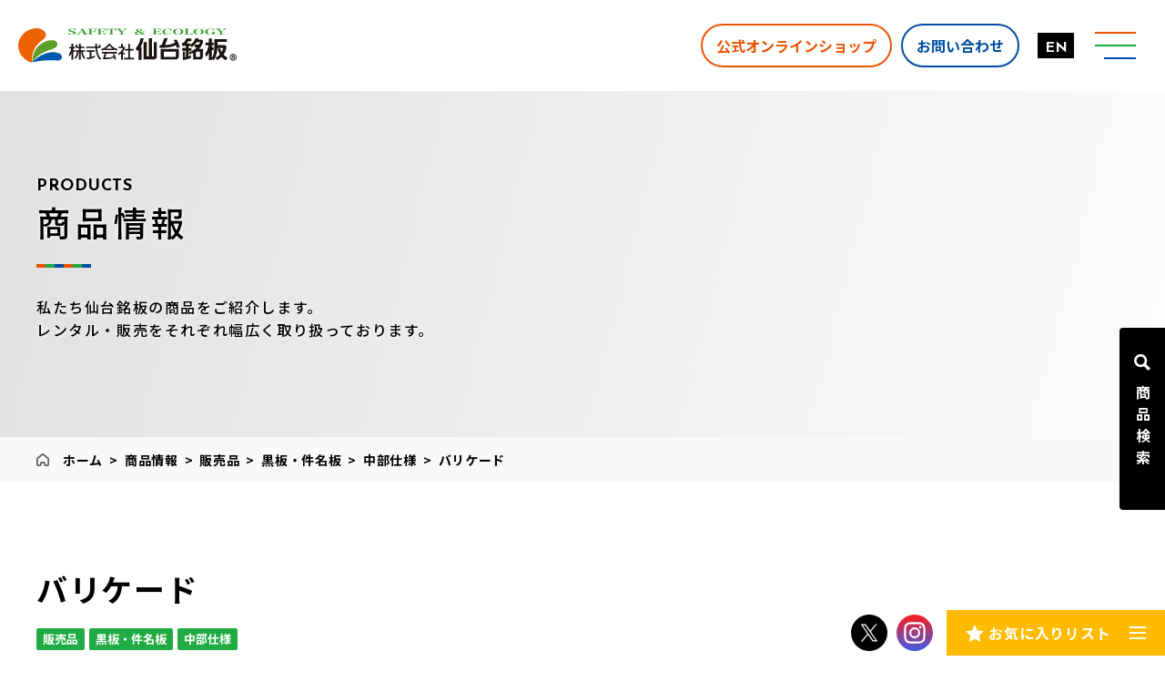

--- FILE ---
content_type: text/html; charset=UTF-8
request_url: https://www.s-meiban.com/products/1560/
body_size: 27893
content:
<!DOCTYPE html>
<html lang="ja">
<head>
<!-- Google Tag Manager -->
<script data-type="lazy" data-src="[data-uri]"></script>
<!-- End Google Tag Manager -->
  <meta charset="utf-8">
  <meta name="robots" content="index,follow,noodp">
  <meta http-equiv="X-UA-Compatible" content="IE=edge">
  <meta name="viewport" content="width=device-width, initial-scale=1, viewport-fit=cover">
  <meta name="format-detection" content="telephone=no">
  <meta name='robots' content='index, follow, max-image-preview:large, max-snippet:-1, max-video-preview:-1' />

	<!-- This site is optimized with the Yoast SEO plugin v26.6 - https://yoast.com/wordpress/plugins/seo/ -->
	<title>バリケード - 仙台銘板 - 保安用品・安全用品のレンタル・販売</title>
	<link rel="canonical" href="https://www.s-meiban.com/products/1560/" />
	<meta property="og:locale" content="ja_JP" />
	<meta property="og:type" content="article" />
	<meta property="og:title" content="バリケード - 仙台銘板 - 保安用品・安全用品のレンタル・販売" />
	<meta property="og:url" content="https://www.s-meiban.com/products/1560/" />
	<meta property="og:site_name" content="仙台銘板 - 保安用品・安全用品のレンタル・販売" />
	<meta property="article:modified_time" content="2023-09-20T07:46:16+00:00" />
	<meta property="og:image" content="https://www.s-meiban.com/wp-content/uploads/2023/05/product_290_01.png" />
	<meta property="og:image:width" content="569" />
	<meta property="og:image:height" content="687" />
	<meta property="og:image:type" content="image/png" />
	<meta name="twitter:card" content="summary_large_image" />
	<script type="application/ld+json" class="yoast-schema-graph">{"@context":"https://schema.org","@graph":[{"@type":"WebPage","@id":"https://www.s-meiban.com/products/1560/","url":"https://www.s-meiban.com/products/1560/","name":"バリケード - 仙台銘板 - 保安用品・安全用品のレンタル・販売","isPartOf":{"@id":"https://www.s-meiban.com/#website"},"primaryImageOfPage":{"@id":"https://www.s-meiban.com/products/1560/#primaryimage"},"image":{"@id":"https://www.s-meiban.com/products/1560/#primaryimage"},"thumbnailUrl":"https://www.s-meiban.com/wp-content/uploads/2023/05/product_290_01.png","datePublished":"2023-05-05T02:04:41+00:00","dateModified":"2023-09-20T07:46:16+00:00","breadcrumb":{"@id":"https://www.s-meiban.com/products/1560/#breadcrumb"},"inLanguage":"ja","potentialAction":[{"@type":"ReadAction","target":["https://www.s-meiban.com/products/1560/"]}]},{"@type":"ImageObject","inLanguage":"ja","@id":"https://www.s-meiban.com/products/1560/#primaryimage","url":"https://www.s-meiban.com/wp-content/uploads/2023/05/product_290_01.png","contentUrl":"https://www.s-meiban.com/wp-content/uploads/2023/05/product_290_01.png","width":569,"height":687},{"@type":"BreadcrumbList","@id":"https://www.s-meiban.com/products/1560/#breadcrumb","itemListElement":[{"@type":"ListItem","position":1,"name":"ホーム","item":"https://www.s-meiban.com/"},{"@type":"ListItem","position":2,"name":"商品情報","item":"https://www.s-meiban.com/products/"},{"@type":"ListItem","position":3,"name":"販売品","item":"https://www.s-meiban.com/products/category/sell/"},{"@type":"ListItem","position":4,"name":"黒板・件名板","item":"https://www.s-meiban.com/products/category/sell/sale1/"},{"@type":"ListItem","position":5,"name":"中部仕様","item":"https://www.s-meiban.com/products/category/sell/sale1/sale1_2/"},{"@type":"ListItem","position":6,"name":"バリケード"}]},{"@type":"WebSite","@id":"https://www.s-meiban.com/#website","url":"https://www.s-meiban.com/","name":"仙台銘板 - 保安用品・安全用品のレンタル・販売","description":"","potentialAction":[{"@type":"SearchAction","target":{"@type":"EntryPoint","urlTemplate":"https://www.s-meiban.com/?s={search_term_string}"},"query-input":{"@type":"PropertyValueSpecification","valueRequired":true,"valueName":"search_term_string"}}],"inLanguage":"ja"}]}</script>
	<!-- / Yoast SEO plugin. -->


<link rel='dns-prefetch' href='//static.addtoany.com' />
<link rel='dns-prefetch' href='//cdn.jsdelivr.net' />
<link rel='dns-prefetch' href='//www.googletagmanager.com' />
<link rel="alternate" title="oEmbed (JSON)" type="application/json+oembed" href="https://www.s-meiban.com/wp-json/oembed/1.0/embed?url=https%3A%2F%2Fwww.s-meiban.com%2Fproducts%2F1560%2F" />
<link rel="alternate" title="oEmbed (XML)" type="text/xml+oembed" href="https://www.s-meiban.com/wp-json/oembed/1.0/embed?url=https%3A%2F%2Fwww.s-meiban.com%2Fproducts%2F1560%2F&#038;format=xml" />
<style id='wp-img-auto-sizes-contain-inline-css' type='text/css'>
img:is([sizes=auto i],[sizes^="auto," i]){contain-intrinsic-size:3000px 1500px}
/*# sourceURL=wp-img-auto-sizes-contain-inline-css */
</style>
<link rel='stylesheet' id='eo-leaflet.js-css' href='https://www.s-meiban.com/wp-content/plugins/event-organiser/lib/leaflet/leaflet.min.css?ver=1.4.0' type='text/css' media='all' />
<style id='eo-leaflet.js-inline-css' type='text/css'>
.leaflet-popup-close-button{box-shadow:none!important;}
/*# sourceURL=eo-leaflet.js-inline-css */
</style>
<link rel='stylesheet' id='sbi_styles-css' href='https://www.s-meiban.com/wp-content/plugins/instagram-feed/css/sbi-styles.min.css?ver=6.10.0' type='text/css' media='all' />
<style id='wp-emoji-styles-inline-css' type='text/css'>

	img.wp-smiley, img.emoji {
		display: inline !important;
		border: none !important;
		box-shadow: none !important;
		height: 1em !important;
		width: 1em !important;
		margin: 0 0.07em !important;
		vertical-align: -0.1em !important;
		background: none !important;
		padding: 0 !important;
	}
/*# sourceURL=wp-emoji-styles-inline-css */
</style>
<style id='wp-block-library-inline-css' type='text/css'>
:root{--wp-block-synced-color:#7a00df;--wp-block-synced-color--rgb:122,0,223;--wp-bound-block-color:var(--wp-block-synced-color);--wp-editor-canvas-background:#ddd;--wp-admin-theme-color:#007cba;--wp-admin-theme-color--rgb:0,124,186;--wp-admin-theme-color-darker-10:#006ba1;--wp-admin-theme-color-darker-10--rgb:0,107,160.5;--wp-admin-theme-color-darker-20:#005a87;--wp-admin-theme-color-darker-20--rgb:0,90,135;--wp-admin-border-width-focus:2px}@media (min-resolution:192dpi){:root{--wp-admin-border-width-focus:1.5px}}.wp-element-button{cursor:pointer}:root .has-very-light-gray-background-color{background-color:#eee}:root .has-very-dark-gray-background-color{background-color:#313131}:root .has-very-light-gray-color{color:#eee}:root .has-very-dark-gray-color{color:#313131}:root .has-vivid-green-cyan-to-vivid-cyan-blue-gradient-background{background:linear-gradient(135deg,#00d084,#0693e3)}:root .has-purple-crush-gradient-background{background:linear-gradient(135deg,#34e2e4,#4721fb 50%,#ab1dfe)}:root .has-hazy-dawn-gradient-background{background:linear-gradient(135deg,#faaca8,#dad0ec)}:root .has-subdued-olive-gradient-background{background:linear-gradient(135deg,#fafae1,#67a671)}:root .has-atomic-cream-gradient-background{background:linear-gradient(135deg,#fdd79a,#004a59)}:root .has-nightshade-gradient-background{background:linear-gradient(135deg,#330968,#31cdcf)}:root .has-midnight-gradient-background{background:linear-gradient(135deg,#020381,#2874fc)}:root{--wp--preset--font-size--normal:16px;--wp--preset--font-size--huge:42px}.has-regular-font-size{font-size:1em}.has-larger-font-size{font-size:2.625em}.has-normal-font-size{font-size:var(--wp--preset--font-size--normal)}.has-huge-font-size{font-size:var(--wp--preset--font-size--huge)}.has-text-align-center{text-align:center}.has-text-align-left{text-align:left}.has-text-align-right{text-align:right}.has-fit-text{white-space:nowrap!important}#end-resizable-editor-section{display:none}.aligncenter{clear:both}.items-justified-left{justify-content:flex-start}.items-justified-center{justify-content:center}.items-justified-right{justify-content:flex-end}.items-justified-space-between{justify-content:space-between}.screen-reader-text{border:0;clip-path:inset(50%);height:1px;margin:-1px;overflow:hidden;padding:0;position:absolute;width:1px;word-wrap:normal!important}.screen-reader-text:focus{background-color:#ddd;clip-path:none;color:#444;display:block;font-size:1em;height:auto;left:5px;line-height:normal;padding:15px 23px 14px;text-decoration:none;top:5px;width:auto;z-index:100000}html :where(.has-border-color){border-style:solid}html :where([style*=border-top-color]){border-top-style:solid}html :where([style*=border-right-color]){border-right-style:solid}html :where([style*=border-bottom-color]){border-bottom-style:solid}html :where([style*=border-left-color]){border-left-style:solid}html :where([style*=border-width]){border-style:solid}html :where([style*=border-top-width]){border-top-style:solid}html :where([style*=border-right-width]){border-right-style:solid}html :where([style*=border-bottom-width]){border-bottom-style:solid}html :where([style*=border-left-width]){border-left-style:solid}html :where(img[class*=wp-image-]){height:auto;max-width:100%}:where(figure){margin:0 0 1em}html :where(.is-position-sticky){--wp-admin--admin-bar--position-offset:var(--wp-admin--admin-bar--height,0px)}@media screen and (max-width:600px){html :where(.is-position-sticky){--wp-admin--admin-bar--position-offset:0px}}
/*wp_block_styles_on_demand_placeholder:697219f268144*/
/*# sourceURL=wp-block-library-inline-css */
</style>
<style id='classic-theme-styles-inline-css' type='text/css'>
/*! This file is auto-generated */
.wp-block-button__link{color:#fff;background-color:#32373c;border-radius:9999px;box-shadow:none;text-decoration:none;padding:calc(.667em + 2px) calc(1.333em + 2px);font-size:1.125em}.wp-block-file__button{background:#32373c;color:#fff;text-decoration:none}
/*# sourceURL=/wp-includes/css/classic-themes.min.css */
</style>
<link rel='stylesheet' id='theme-editor-style-css' href='https://www.s-meiban.com/wp-content/themes/s-meiban/style.css?ver=ca77864193ff9617a3cd1f30ee9882af' type='text/css' media='all' />
<link rel='stylesheet' id='bootstrap-cdn-css' href='https://cdn.jsdelivr.net/npm/bootstrap@5.0.2/dist/css/bootstrap.min.css' type='text/css' media='screen' />
<link rel='stylesheet' id='temp-style-css' href='https://www.s-meiban.com/wp-content/themes/s-meiban/style.css?ver=ca77864193ff9617a3cd1f30ee9882af' type='text/css' media='all' />
<link rel='stylesheet' id='temp-common-css' href='https://www.s-meiban.com/assets/css/style.css?ver=17690854264743' type='text/css' media='all' />
<link rel='stylesheet' id='temp-swiper-css' href='https://www.s-meiban.com/assets/vendor/swiper/swiper.min.css' type='text/css' media='all' />
<link rel='stylesheet' id='addtoany-css' href='https://www.s-meiban.com/wp-content/plugins/add-to-any/addtoany.min.css?ver=1.16' type='text/css' media='all' />
<link rel='stylesheet' id='eo_front-css' href='https://www.s-meiban.com/wp-content/plugins/event-organiser/css/eventorganiser-front-end.min.css?ver=3.12.5' type='text/css' media='all' />
<link rel='stylesheet' id='eo_calendar-style-css' href='https://www.s-meiban.com/wp-content/plugins/event-organiser/css/fullcalendar.min.css?ver=3.12.5' type='text/css' media='all' />
<script type="text/javascript" id="addtoany-core-js-before">
/* <![CDATA[ */
window.a2a_config=window.a2a_config||{};a2a_config.callbacks=[];a2a_config.overlays=[];a2a_config.templates={};a2a_localize = {
	Share: "共有",
	Save: "ブックマーク",
	Subscribe: "購読",
	Email: "メール",
	Bookmark: "ブックマーク",
	ShowAll: "すべて表示する",
	ShowLess: "小さく表示する",
	FindServices: "サービスを探す",
	FindAnyServiceToAddTo: "追加するサービスを今すぐ探す",
	PoweredBy: "Powered by",
	ShareViaEmail: "メールでシェアする",
	SubscribeViaEmail: "メールで購読する",
	BookmarkInYourBrowser: "ブラウザにブックマーク",
	BookmarkInstructions: "このページをブックマークするには、 Ctrl+D または \u2318+D を押下。",
	AddToYourFavorites: "お気に入りに追加",
	SendFromWebOrProgram: "任意のメールアドレスまたはメールプログラムから送信",
	EmailProgram: "メールプログラム",
	More: "詳細&#8230;",
	ThanksForSharing: "共有ありがとうございます !",
	ThanksForFollowing: "フォローありがとうございます !"
};


//# sourceURL=addtoany-core-js-before
/* ]]> */
</script>
<script type="text/javascript" defer id="addtoany-core-js" data-type="lazy" data-src="https://static.addtoany.com/menu/page.js"></script>
<script type="text/javascript" src="https://www.s-meiban.com/assets/vendor/jquery/3.4.1.js?ver=3.4.1" id="jquery-core-js"></script>
<script type="text/javascript" src="https://www.s-meiban.com/wp-includes/js/jquery/jquery-migrate.min.js?ver=3.4.1" id="jquery-migrate-js"></script>
<script type="text/javascript" defer src="https://www.s-meiban.com/wp-content/plugins/add-to-any/addtoany.min.js?ver=1.1" id="addtoany-jquery-js"></script>
<link rel="https://api.w.org/" href="https://www.s-meiban.com/wp-json/" /><link rel="alternate" title="JSON" type="application/json" href="https://www.s-meiban.com/wp-json/wp/v2/products/1560" /><link rel="EditURI" type="application/rsd+xml" title="RSD" href="https://www.s-meiban.com/xmlrpc.php?rsd" />

<link rel='shortlink' href='https://www.s-meiban.com/?p=1560' />
<meta name="generator" content="Site Kit by Google 1.168.0" /><link rel="preload" href="https://fonts.googleapis.com/css?family=Noto+Sans+JP:300,500,700&display=swap&subset=japanese" as="style" onload="this.onload=null;this.rel='stylesheet'"><link rel="preload" href="https://fonts.googleapis.com/css?family=Noto+Serif+JP:500,700&display=swap&subset=japanese" as="style" onload="this.onload=null;this.rel='stylesheet'"><link rel="preload" href="https://fonts.googleapis.com/css?family=Josefin+Sans:ital,wght@0,300;0,400;0,500;0,600;0,700;1,300;1,400;1,500;1,600;1,700&display=swap" as="style" onload="this.onload=null;this.rel='stylesheet'"><link rel="preload" href="https://fonts.googleapis.com/css?family=Shippori+Antique+B1&display=swap" as="style" onload="this.onload=null;this.rel='stylesheet'"><link rel="preload" href="https://www.s-meiban.com/assets/vendor/lity/lity.min.css" as="style" onload="this.onload=null;this.rel='stylesheet'"></head>
<body data-rsssl=1 class="wp-singular products-template-default single single-products postid-1560 wp-theme-s-meiban">
<!-- Google Tag Manager (noscript) -->
<noscript><iframe src="https://www.googletagmanager.com/ns.html?id=GTM-5766XSX"
height="0" width="0" style="display:none;visibility:hidden"></iframe></noscript>
<!-- End Google Tag Manager (noscript) -->
<!-- header -->
<header class="header">
  <div class="header__container">
    <h1 id="logo">
      <a href="https://www.s-meiban.com">
        <img src="https://www.s-meiban.com/assets/images/common/logo.svg" width="309" height="48" alt="株式会社仙台銘板" loading="eager">
      </a>
    </h1>
    <nav id="pcNavi" class="hideSP">
      <ul class="hideTL">
        <li><a href="https://www.s-meiban.com/strength/"><span>仙台銘板の強み</span></a></li>
        <li class="has-child">
          <a href="https://www.s-meiban.com/products/"><span>商品情報</span></a>
          <div>
            <ul class="product">
              <li>
                <a href="https://www.s-meiban.com/products/">
                  <i><img src="https://www.s-meiban.com/assets/images/common/product-thumbnail01.jpg" width="570" height="400" alt="" loading="eager"></i>
                  <p>商品情報</p>
                </a>
              </li>
              <li>
                <a href="https://www.s-meiban.com/products/category/catalog/">
                  <i><img src="https://www.s-meiban.com/assets/images/common/product-thumbnail02.jpg" width="570" height="400" alt="" loading="eager"></i>
                  <p>デジタルカタログ</p>
                </a>
              </li>
              <li>
                <a href="https://www.s-meiban.com/products/category/collection/">
                  <i><img src="https://www.s-meiban.com/assets/images/common/product-thumbnail03.jpg" width="570" height="400" alt="" loading="eager"></i>
                  <p>作例集</p>
                </a>
              </li>
              <li>
                <a href="https://www.s-meiban.com/products/category/download/">
                  <i><img src="https://www.s-meiban.com/assets/images/common/product-thumbnail04.jpg" width="570" height="400" alt="" loading="eager"></i>
                  <p>画像素材ダウンロード</p>
                </a>
              </li>
            </ul>
          </div>
        </li>
        <li class="has-child">
          <a href="https://www.s-meiban.com/company/"><span>会社情報</span></a>
          <div>
            <ul class="company">
              <li><a href="https://www.s-meiban.com/company/#message">代表挨拶</a></li>
              <li><a href="https://www.s-meiban.com/company/#profile">会社概要</a></li>
              <li><a href="https://www.s-meiban.com/company/#history">沿革/ヒストリー</a></li>
              <li><a href="https://www.s-meiban.com/company/#results">売上推移</a></li>
              <li><a href="https://www.s-meiban.com/sustainability/#health">健康経営への取組み</a></li>
              <li><a href="https://www.s-meiban.com/company/#license">許可一覧</a></li>
              <li><a href="https://www.s-meiban.com/company/#logomark">ロゴマークの由来</a></li>
              <li><a href="https://www.s-meiban.com/company/#organization">組織図</a></li>
            </ul>
          </div>
        </li>
        <li><a href="https://www.s-meiban.com/office/"><span>営業拠点一覧</span></a></li>
        <li class="has-child">
          <a href="https://www.s-meiban.com/sustainability/"><span>サステナビリティ</span></a>
          <div>
            <ul class="sustainability">
              <li>
                <a href="https://www.s-meiban.com/sustainability/#health">
                  <i><img src="https://www.s-meiban.com/assets/images/common/sustainability-thumbnail01.jpg?2024" width="570" height="400" alt="" loading="eager"></i>
                  <p>健康経営への取り組み</p>
                </a>
              </li>
              <li>
                <a href="https://www.s-meiban.com/sustainability/sdgs/">
                  <i><img src="https://www.s-meiban.com/assets/images/common/sustainability-thumbnail03.jpg" width="570" height="400" alt="" loading="eager"></i>
                  <p>SDGsへの取り組み</p>
                </a>
              </li>
              <li>
                <a href="https://www.s-meiban.com/sustainability/htt/">
                  <i><img src="https://www.s-meiban.com/assets/images/common/sustainability-thumbnail05.jpg" width="570" height="400" alt="" loading="eager"></i>
                  <p>HTT取組推進宣言</p>
                </a>
              </li>
            </ul>
          </div>
        </li>
        <li class="blank"><a href="https://www.s-meiban.com/recruit/" target="_blank"><span>採用情報</span></a></li>
      </ul>
      <ul>
        <li><a href="https://www.meiban-online.com/shop/default.aspx" target="_blank" rel="nofollow noopener">公式オンラインショップ</a></li>
        <li><a href="https://www.s-meiban.com/contact/">お問い合わせ</a></li>
      </ul>
      <a href="https://www.s-meiban.com/en/">EN</a>
    </nav>
  </div>
  <div id="globalNavi">
    <nav>
      <ul>
        <li><a href="https://www.s-meiban.com/strength/">仙台銘板の強み</a></li>
        <li><a href="https://www.s-meiban.com/products/">商品情報</a></li>
        <li><a href="https://www.s-meiban.com/company/">会社情報</a></li>
        <li><a href="https://www.s-meiban.com/office/">営業拠点一覧</a></li>
        <li><a href="https://www.s-meiban.com/sustainability/">サステナビリティ</a></li>
        <li><a href="https://www.s-meiban.com/news/">お知らせ</a></li>
        <li class="blank"><a href="https://www.s-meiban.com/recruit/" target="_blank">採用情報</a></li>
        <!--<li><a href="https://www.s-meiban.com/faq/">よくある質問</a></li>-->
        <li><a href="https://www.s-meiban.com/products/category/download/">画像素材ダウンロード</a></li>
        <li><a href="https://www.s-meiban.com/products/category/catalog/">デジタルカタログ</a></li>
        <li><a href="https://www.meiban-online.com/shop/default.aspx" target="_blank" rel="nofollow noopener">公式オンラインショップ</a></li>
        <li><a href="https://www.s-meiban.com/contact/">お問い合わせ</a></li>
        <li><a href="https://www.s-meiban.com/contact/quotation/">資料請求</a></li>
      </ul>
      <a href="https://www.s-meiban.com/en/">EN</a>
      <ul>
        <li><a href="https://www.s-meiban.com/privacy/">個人情報保護方針</a></li>
        <li><a href="https://www.s-meiban.com/privacy/provision/">レンタル約款</a></li>
        <li><a href="https://www.s-meiban.com/cat7/">社会貢献活動</a></li>
        <li><a href="https://www.s-meiban.com/privacy/procurement/">調達ガイドライン</a></li>
      </ul>
    </nav>
  </div>
</header>
<!-- /header -->
<main id="products" class="page--products">
  <article class="post_article item">
    <div class="mod__pagetitle">
      <i>
        <span>PRODUCTS</span>
        商品情報      </i>
      <p>
        私たち仙台銘板の商品をご紹介します。<br>
        レンタル・販売をそれぞれ幅広く取り扱っております。
      </p>
    </div>
    <nav class="mod__breadcrumb"><span><span><a href="https://www.s-meiban.com/">ホーム</a></span> &gt; <span><a href="https://www.s-meiban.com/products/">商品情報</a></span> &gt; <span><a href="https://www.s-meiban.com/products/category/sell/">販売品</a></span> &gt; <span><a href="https://www.s-meiban.com/products/category/sell/sale1/">黒板・件名板</a></span> &gt; <span><a href="https://www.s-meiban.com/products/category/sell/sale1/sale1_2/">中部仕様</a></span> &gt; <span class="breadcrumb_last" aria-current="page">バリケード</span></span></nav>                    <section id="item">
            <h2 class="mod__heading2">バリケード</h2>
            <ul class="mod__category"><li class="sell">販売品</li><li class="sell sale1">黒板・件名板</li><li class="sell sale1 sale1_2">中部仕様</li></ul>            <div class="container">
              <div class="r-column">
                                                <ul class="button">
                                                      <li class="print"><a href="javascript:void(0);" onclick="window.print();">印刷</a></li>
                                    <li><a class="keep keep_update keep_1560" onclick="keep_update('1560');">お気に入り登録</a></li>
                </ul>
                <dl class="quotation">
                  <dt>商品の見積/注文・<br class="hidePC">お問い合わせについて</dt>
                  <dd><a href="https://www.s-meiban.com/contact/quotation/?post_id=1560">Web見積依頼はこちら</a></dd>
                </dl>
                                <a class="find" href="#office">最寄りの営業所を検索する</a>
                <div class="mod__share">
                  <h3>シェアする</h3>
                  <div class="a2a_kit a2a_kit_size_50 addtoany_list" data-a2a-url="https://www.s-meiban.com/products/1560/" data-a2a-title="バリケード"><a class="a2a_button_facebook" href="https://www.addtoany.com/add_to/facebook?linkurl=https%3A%2F%2Fwww.s-meiban.com%2Fproducts%2F1560%2F&amp;linkname=%E3%83%90%E3%83%AA%E3%82%B1%E3%83%BC%E3%83%89" title="Facebook" rel="nofollow noopener" target="_blank"></a><a class="a2a_button_x" href="https://www.addtoany.com/add_to/x?linkurl=https%3A%2F%2Fwww.s-meiban.com%2Fproducts%2F1560%2F&amp;linkname=%E3%83%90%E3%83%AA%E3%82%B1%E3%83%BC%E3%83%89" title="X" rel="nofollow noopener" target="_blank"></a><a class="a2a_button_line" href="https://www.addtoany.com/add_to/line?linkurl=https%3A%2F%2Fwww.s-meiban.com%2Fproducts%2F1560%2F&amp;linkname=%E3%83%90%E3%83%AA%E3%82%B1%E3%83%BC%E3%83%89" title="Line" rel="nofollow noopener" target="_blank"></a></div>                </div>
              </div>
              <div class="l-column">
                <div class="item-slide">
                                  <div class="swiper-container slider">
                    <ul class="swiper-wrapper">
                      <li class="swiper-slide"><img src="https://www.s-meiban.com/wp-content/uploads/2023/05/product_290_01.png" width="569" height="687" alt="product_290_01" loading="lazy"></li><li class="swiper-slide"><img src="https://www.s-meiban.com/wp-content/uploads/2023/05/product_290_02.png" width="654" height="571" alt="product_290_02" loading="lazy"></li><li class="swiper-slide"><img src="https://www.s-meiban.com/wp-content/uploads/2023/05/product_290_03.png" width="699" height="503" alt="product_290_03" loading="lazy"></li><li class="swiper-slide"><img src="https://www.s-meiban.com/wp-content/uploads/2023/05/product_290_04-768x333.png" width="768" height="333" alt="product_290_04" loading="lazy"></li><li class="swiper-slide"><img src="https://www.s-meiban.com/wp-content/uploads/2023/05/product_290_05.jpg" width="608" height="518" alt="product_290_05" loading="lazy"></li><li class="swiper-slide"><img src="https://www.s-meiban.com/wp-content/uploads/2023/05/product_290_06.png" width="535" height="718" alt="product_290_06" loading="lazy"></li><li class="swiper-slide"><img src="https://www.s-meiban.com/wp-content/uploads/2023/05/product_290_07.jpg" width="553" height="750" alt="product_290_07" loading="lazy"></li>  
                    </ul>
                  </div>
                                    <div class="swiper-container thumbnail">
                    <ul class="swiper-wrapper">
                      <li class="swiper-slide"><img src="https://www.s-meiban.com/wp-content/uploads/2023/05/product_290_01.png" width="80" height="96" alt="product_290_01" loading="lazy"></li><li class="swiper-slide"><img src="https://www.s-meiban.com/wp-content/uploads/2023/05/product_290_02.png" width="110" height="96" alt="product_290_02" loading="lazy"></li><li class="swiper-slide"><img src="https://www.s-meiban.com/wp-content/uploads/2023/05/product_290_03.png" width="128" height="92" alt="product_290_03" loading="lazy"></li><li class="swiper-slide"><img src="https://www.s-meiban.com/wp-content/uploads/2023/05/product_290_04.png" width="128" height="55" alt="product_290_04" loading="lazy"></li><li class="swiper-slide"><img src="https://www.s-meiban.com/wp-content/uploads/2023/05/product_290_05.jpg" width="113" height="96" alt="product_290_05" loading="lazy"></li><li class="swiper-slide"><img src="https://www.s-meiban.com/wp-content/uploads/2023/05/product_290_06.png" width="72" height="96" alt="product_290_06" loading="lazy"></li><li class="swiper-slide"><img src="https://www.s-meiban.com/wp-content/uploads/2023/05/product_290_07.jpg" width="71" height="96" alt="product_290_07" loading="lazy"></li>                    </ul>
                  </div>
                                                  </div>
              </div>
            </div>
          </section>
          

          

                    <section id="example">
                        <h3>商品コード/型番/品名/サイズ</h3>
                                                <dl>
              <dt>商品コード：3199990	<br />
</dt><dd>品名：標識バリケードセット(レンタル用)	<br />
</dd><dt>商品コード：<br />
</dt><dd>品名：標識バリケード(スチール)	<br />
サイズ：H800×W1200mm<br />
</dd><dt>商品コード：<br />
</dt><dd>品名：土のうバリケード(スチール)	<br />
サイズ：H800×W1200mm<br />
</dd><dt>商品コード：3199900<br />
</dt><dd>品名：木製バリケード	<br />
</dd><dt>商品コード：3233070	<br />
</dt><dd>品名：ガードフェンス1200(樹脂網)	<br />
サイズ：H1200×W1800mm<br />
</dd><dt>商品コード：3233310<br />
型番：F-18C	</dt><dd>品名：ガードフェンス1900角型トラ3段パネル	<br />
サイズ：H1900×W1800mm<br />
</dd><dt>商品コード：3233080<br />
型番：F-18B(樹脂網)	</dt><dd>品名：ガードフェンス1800	<br />
サイズ：H1800×W1800mm</dd>            </dl>
                      </section>
          
          

          

          
          
          

          
          <section class="product" id="same"><h2 class="mod__heading4">同商品ラインナップ<span><span>SAME</span> GOODS</span></h2><div class="swiper"><div class="swiper-container"><ul class="swiper-wrapper"><li class="swiper-slide"><div><a class="thumbnail" href="https://www.s-meiban.com/products/14232/"><img src="https://www.s-meiban.com/wp-content/uploads/2025/07/d0d0b6210d7652eb3d9ed20adb4f26e4-768x768.jpg" width="768" height="768" alt="熱中症対策バンド「I-BOW Digital（アイボウデジタル）」2025年モデル" loading="lazy"></a><a class="keep keep_update keep_14232" onclick="keep_update('14232');"></a></div><ul class="mod__category"><li class="netis"><span class="tag">NETIS</span><span class="code">KT-230099-A</span></li><li class="sell">販売品</li><li class="sell sale5">事務所周辺用品</li></ul><h3><a href="https://www.s-meiban.com/products/14232/">熱中症対策バンド「I-BOW Digital（アイボウデジタル）」2025年モデル</a></h3><p class="more"><a href="https://www.s-meiban.com/products/14232/">詳細を見る</a></p></li><li class="swiper-slide"><div><a class="thumbnail" href="https://www.s-meiban.com/products/14228/"><img src="https://www.s-meiban.com/wp-content/uploads/2025/07/77cfa27f9eba63a6e7aa5f2e6afb4272-768x768.jpg" width="768" height="768" alt="熱中症対策バンド「I-BOW（アイボウ）」2025年モデル" loading="lazy"></a><a class="keep keep_update keep_14228" onclick="keep_update('14228');"></a></div><ul class="mod__category"><li class="netis"><span class="tag">NETIS</span><span class="code">KT-230099-A</span></li><li class="sell">販売品</li><li class="sell sale5">事務所周辺用品</li></ul><h3><a href="https://www.s-meiban.com/products/14228/">熱中症対策バンド「I-BOW（アイボウ）」2025年モデル</a></h3><p class="more"><a href="https://www.s-meiban.com/products/14228/">詳細を見る</a></p></li><li class="swiper-slide"><div><a class="thumbnail" href="https://www.s-meiban.com/products/9788/"><img src="https://www.s-meiban.com/wp-content/uploads/2023/05/product_141_02.png" width="365" height="469" alt="スリムボード オプション" loading="lazy"></a><a class="keep keep_update keep_9788" onclick="keep_update('9788');"></a></div><ul class="mod__category"><li class="sell">販売品</li><li class="sell sale2 sale2_5">看板オプション</li><li class="rental">レンタル</li><li class="rental rental8">工事用立看板</li></ul><h3><a href="https://www.s-meiban.com/products/9788/">スリムボード オプション</a></h3><p class="more"><a href="https://www.s-meiban.com/products/9788/">詳細を見る</a></p></li><li class="swiper-slide"><div><a class="thumbnail" href="https://www.s-meiban.com/products/9774/"><img src="https://www.s-meiban.com/wp-content/uploads/2023/12/3ea6410f02db3e0ec85ad34b56f22c32-1.jpg" width="630" height="431" alt="NEWスリムボード275 オレンジ" loading="lazy"></a><a class="keep keep_update keep_9774" onclick="keep_update('9774');"></a></div><ul class="mod__category"><li class="netis"><span class="tag">NETIS</span><span class="code">KT-220003-VE</span></li><li class="sell">販売品</li><li class="sell sale1">黒板・件名板</li><li class="rental">レンタル</li><li class="rental rental8">工事用立看板</li></ul><h3><a href="https://www.s-meiban.com/products/9774/">NEWスリムボード275 オレンジ</a></h3><p class="more"><a href="https://www.s-meiban.com/products/9774/">詳細を見る</a></p></li><li class="swiper-slide"><div><a class="thumbnail" href="https://www.s-meiban.com/products/9506/"><img src="https://www.s-meiban.com/wp-content/uploads/2023/11/20231108_165648-768x1606.jpg" width="768" height="1606" alt="保護中: 木製ポールアタッチメント" loading="lazy"></a><a class="keep keep_update keep_9506" onclick="keep_update('9506');"></a></div><ul class="mod__category"><li class="sell">販売品</li><li class="sell sale3">規制材</li></ul><h3><a href="https://www.s-meiban.com/products/9506/">保護中: 木製ポールアタッチメント</a></h3><p class="more"><a href="https://www.s-meiban.com/products/9506/">詳細を見る</a></p></li><li class="swiper-slide"><div><a class="thumbnail" href="https://www.s-meiban.com/products/9501/"><img src="https://www.s-meiban.com/wp-content/uploads/2023/11/8bde5d64a989b2460c3685eaaafad827-768x652.jpg" width="768" height="652" alt="イージーコーン ウェイト＆マグネット" loading="lazy"></a><a class="keep keep_update keep_9501" onclick="keep_update('9501');"></a></div><ul class="mod__category"><li class="netis"><span class="tag">NETIS</span><span class="code">KT-160007-VE</span></li><li class="sell">販売品</li><li class="sell sale3">規制材</li><li class="sell sale3 sale3_2">コーン・コーン関連商品</li><li class="rental">レンタル</li><li class="rental rental18">規制材</li></ul><h3><a href="https://www.s-meiban.com/products/9501/">イージーコーン ウェイト＆マグネット</a></h3><p class="more"><a href="https://www.s-meiban.com/products/9501/">詳細を見る</a></p></li><li class="swiper-slide"><div><a class="thumbnail" href="https://www.s-meiban.com/products/841/"><img src="https://www.s-meiban.com/wp-content/uploads/2023/05/e2591bef6c453ff4e878d722243f025e-768x1259.jpg" width="768" height="1259" alt="レインボートーチ" loading="lazy"></a><a class="keep keep_update keep_841" onclick="keep_update('841');"></a></div><ul class="mod__category"><li class="netis"><span class="tag">NETIS</span><span class="code">KT-150084-VE</span></li><li class="sell sale3">規制材</li><li class="sell sale3 sale3_3">ソーラー工事灯</li><li class="rental">レンタル</li></ul><h3><a href="https://www.s-meiban.com/products/841/">レインボートーチ</a></h3><p class="more"><a href="https://www.s-meiban.com/products/841/">詳細を見る</a></p></li><li class="swiper-slide"><div><a class="thumbnail" href="https://www.s-meiban.com/products/2114/"><img src="https://www.s-meiban.com/wp-content/uploads/2023/05/sj48_sjulight48-768x669.jpg" width="768" height="669" alt="スーパージュライト" loading="lazy"></a><a class="keep keep_update keep_2114" onclick="keep_update('2114');"></a></div><ul class="mod__category"><li class="sell">販売品</li><li class="sell sale3 sale3_6">マット・その他</li><li class="rental">レンタル</li><li class="rental rental7">マット・ドラム</li></ul><h3><a href="https://www.s-meiban.com/products/2114/">スーパージュライト</a></h3><p class="more"><a href="https://www.s-meiban.com/products/2114/">詳細を見る</a></p></li><li class="swiper-slide"><div><a class="thumbnail" href="https://www.s-meiban.com/products/2090/"><img src="https://www.s-meiban.com/wp-content/uploads/2023/05/product_685_01.png" width="591" height="312" alt="高輝度蓄光チェーン -アルファ・チェーン-" loading="lazy"></a><a class="keep keep_update keep_2090" onclick="keep_update('2090');"></a></div><ul class="mod__category"><li class="netis"><span class="tag">NETIS</span><span class="code">TH-150012-VE</span></li><li class="sell">販売品</li><li class="sell sale6">測量関連・道路標識関連</li><li class="sell sale6 sale6_2">テープ・マーキング各種</li></ul><h3><a href="https://www.s-meiban.com/products/2090/">高輝度蓄光チェーン -アルファ・チェーン-</a></h3><p class="more"><a href="https://www.s-meiban.com/products/2090/">詳細を見る</a></p></li><li class="swiper-slide"><div><a class="thumbnail" href="https://www.s-meiban.com/products/770/"><img src="https://www.s-meiban.com/wp-content/uploads/2023/05/product_378_01-768x307.png" width="768" height="307" alt="PVCソフトスマートコーン" loading="lazy"></a><a class="keep keep_update keep_770" onclick="keep_update('770');"></a></div><ul class="mod__category"><li class="netis"><span class="tag">NETIS</span><span class="code">KT-160007-VE</span></li><li class="sell">販売品</li><li class="sell sale3 sale3_2">コーン・コーン関連商品</li></ul><h3><a href="https://www.s-meiban.com/products/770/">PVCソフトスマートコーン</a></h3><p class="more"><a href="https://www.s-meiban.com/products/770/">詳細を見る</a></p></li></ul></div><div class="swiper-button-prev"></div><div class="swiper-button-next"></div></div></section>
          <section class="product" id="recommend"><h2 class="mod__heading4">おすすめ商品<span><span>RECOMMENDED</span> PRODUCTS</span></h2><div class="swiper"><div class="swiper-container"><ul class="swiper-wrapper"><li class="swiper-slide"><div><a class="thumbnail" href="https://www.s-meiban.com/products/14411/"><img src="https://www.s-meiban.com/wp-content/uploads/2025/12/0dabf99fe9260dc70f9594290387b1b3.jpg" width="378" height="503" alt="鉄筋自動検測システム【GeoMation（ジオメーション）】" loading="lazy"></a><a class="keep keep_update keep_14411" onclick="keep_update('14411');"></a></div><ul class="mod__category"><li class="netis"><span class="tag">NETIS</span><span class="code">KT-230214-A</span></li><li class="rental">レンタル</li><li class="rental rental17">情報化施工</li></ul><h3><a href="https://www.s-meiban.com/products/14411/">鉄筋自動検測システム【GeoMation（ジオメーション）】</a></h3><p class="more"><a href="https://www.s-meiban.com/products/14411/">詳細を見る</a></p></li><li class="swiper-slide"><div><a class="thumbnail" href="https://www.s-meiban.com/products/14422/"><img src="https://www.s-meiban.com/wp-content/uploads/2025/12/aa12b64eee5bcabe563d54061e8f8e5b.png" width="367" height="528" alt="現場検査特化型遠隔臨場システム【Gリポート】" loading="lazy"></a><a class="keep keep_update keep_14422" onclick="keep_update('14422');"></a></div><ul class="mod__category"><li class="netis"><span class="tag">NETIS</span><span class="code">HK-220010-VE</span></li><li class="rental">レンタル</li><li class="rental rental17">情報化施工</li></ul><h3><a href="https://www.s-meiban.com/products/14422/">現場検査特化型遠隔臨場システム【Gリポート】</a></h3><p class="more"><a href="https://www.s-meiban.com/products/14422/">詳細を見る</a></p></li><li class="swiper-slide"><div><a class="thumbnail" href="https://www.s-meiban.com/products/14446/"><img src="https://www.s-meiban.com/wp-content/uploads/2025/12/82c0b2bd218f0c89af3244c5cac8c519.png" width="452" height="591" alt="遠隔操作BOX【RemOpe（リモペ）】" loading="lazy"></a><a class="keep keep_update keep_14446" onclick="keep_update('14446');"></a></div><ul class="mod__category"><li class="netis"><span class="tag">NETIS</span><span class="code">QS-220016-A</span></li><li class="rental">レンタル</li><li class="rental rental17">情報化施工</li></ul><h3><a href="https://www.s-meiban.com/products/14446/">遠隔操作BOX【RemOpe（リモペ）】</a></h3><p class="more"><a href="https://www.s-meiban.com/products/14446/">詳細を見る</a></p></li><li class="swiper-slide"><div><a class="thumbnail" href="https://www.s-meiban.com/products/14460/"><img src="https://www.s-meiban.com/wp-content/uploads/2025/12/eee8e29184ca57f03c157f495385d2fe.jpg" width="610" height="346" alt="屋外用液晶サイネージビジョン55インチ 朝礼用仕様" loading="lazy"></a><a class="keep keep_update keep_14460" onclick="keep_update('14460');"></a></div><ul class="mod__category"><li class="rental">レンタル</li><li class="rental rental17">情報化施工</li></ul><h3><a href="https://www.s-meiban.com/products/14460/">屋外用液晶サイネージビジョン55インチ 朝礼用仕様</a></h3><p class="more"><a href="https://www.s-meiban.com/products/14460/">詳細を見る</a></p></li><li class="swiper-slide"><div><a class="thumbnail" href="https://www.s-meiban.com/products/14404/"><img src="https://www.s-meiban.com/wp-content/uploads/2025/12/c5005083b0305e51841760b13ba05bdb-768x834.jpg" width="768" height="834" alt="AIカメラ「雷神」" loading="lazy"></a><a class="keep keep_update keep_14404" onclick="keep_update('14404');"></a></div><ul class="mod__category"><li class="rental">レンタル</li><li class="rental rental17">情報化施工</li></ul><h3><a href="https://www.s-meiban.com/products/14404/">AIカメラ「雷神」</a></h3><p class="more"><a href="https://www.s-meiban.com/products/14404/">詳細を見る</a></p></li><li class="swiper-slide"><div><a class="thumbnail" href="https://www.s-meiban.com/products/14394/"><img src="https://www.s-meiban.com/wp-content/uploads/2025/12/a9dd62e97bbee941968ebda88610a899.png" width="231" height="132" alt="アクティブカメラ（Activ Net）" loading="lazy"></a><a class="keep keep_update keep_14394" onclick="keep_update('14394');"></a></div><ul class="mod__category"><li class="netis"><span class="tag">NETIS</span><span class="code">QS-190061-VE</span></li><li class="rental">レンタル</li><li class="rental rental17">情報化施工</li></ul><h3><a href="https://www.s-meiban.com/products/14394/">アクティブカメラ（Activ Net）</a></h3><p class="more"><a href="https://www.s-meiban.com/products/14394/">詳細を見る</a></p></li><li class="swiper-slide"><div><a class="thumbnail" href="https://www.s-meiban.com/products/14311/"><img src="https://www.s-meiban.com/wp-content/uploads/2025/10/1020072_250501-768x443.jpg" width="768" height="443" alt="ソーラー式大型回転灯 スピンラッシュ" loading="lazy"></a><a class="keep keep_update keep_14311" onclick="keep_update('14311');"></a></div><ul class="mod__category"><li class="netis"><span class="tag">NETIS</span><span class="code">TH-250007-A</span></li><li class="rental">レンタル</li><li class="rental rental18">規制材</li></ul><h3><a href="https://www.s-meiban.com/products/14311/">ソーラー式大型回転灯 スピンラッシュ</a></h3><p class="more"><a href="https://www.s-meiban.com/products/14311/">詳細を見る</a></p></li><li class="swiper-slide"><div><a class="thumbnail" href="https://www.s-meiban.com/products/14302/"><img src="https://www.s-meiban.com/wp-content/uploads/2025/10/f2bb895e70f0e0eb98a4dbdf65032706.jpg" width="541" height="805" alt="伊達丸フラッシュ" loading="lazy"></a><a class="keep keep_update keep_14302" onclick="keep_update('14302');"></a></div><ul class="mod__category"><li class="rental">レンタル</li><li class="rental rental18">規制材</li></ul><h3><a href="https://www.s-meiban.com/products/14302/">伊達丸フラッシュ</a></h3><p class="more"><a href="https://www.s-meiban.com/products/14302/">詳細を見る</a></p></li><li class="swiper-slide"><div><a class="thumbnail" href="https://www.s-meiban.com/products/14206/"><img src="https://www.s-meiban.com/wp-content/uploads/2025/07/8ac3c55a559b74326e880d786b5b18ab-768x1086.png" width="768" height="1086" alt="バイオマス スマートバリケード" loading="lazy"></a><a class="keep keep_update keep_14206" onclick="keep_update('14206');"></a></div><ul class="mod__category"><li class="rental">レンタル</li><li class="rental rental4">規制用品</li><li class="rental rental5">単管バリケード</li></ul><h3><a href="https://www.s-meiban.com/products/14206/">バイオマス スマートバリケード</a></h3><p class="more"><a href="https://www.s-meiban.com/products/14206/">詳細を見る</a></p></li><li class="swiper-slide"><div><a class="thumbnail" href="https://www.s-meiban.com/products/7583/"><img src="https://www.s-meiban.com/wp-content/uploads/2023/05/btt-cone01-768x1024.jpg" width="768" height="1024" alt="BTTコーン" loading="lazy"></a><a class="keep keep_update keep_7583" onclick="keep_update('7583');"></a></div><ul class="mod__category"><li class="netis"><span class="tag">NETIS</span><span class="code">KT-220148-A</span></li><li class="rental">レンタル</li><li class="rental rental6">コーン・方向指示板</li></ul><h3><a href="https://www.s-meiban.com/products/7583/">BTTコーン</a></h3><p class="more"><a href="https://www.s-meiban.com/products/7583/">詳細を見る</a></p></li></ul></div><div class="swiper-button-prev"></div><div class="swiper-button-next"></div></div></section>          
          <section id="office">
    <h2 class="mod__heading2">営業所検索</h2>
    <p>
        現在地(GPS)から検索する方法とエリアで絞り込んで検索する方法がごさいます。
        <span>※併用はできません。</span>
    </p>
    <div class="container">
        <div class="gps">
            <a href="javascript:getLocation();">現在地から検索(GPS)</a>
            <p>※ご利用の環境により、現在地を正確に測位できない場合がございます。</p>
        </div>
        <dl class="search">
            <dt>エリアで絞り込み検索</dt>
            <dd>
                <form class="hidePC" action="">
                    <select id="office-area" name="office-area" data-tab="tab01">
                        <option value="#all">すべて</option>
                        <option value="#hokkaido">北海道</option><option value="#north-tohoku">北東北</option><option value="#south-tohoku">南東北</option><option value="#kanto">関東</option><option value="#hokuetsu">北越</option><option value="#chubu">中部</option><option value="#kansai">関西</option><option value="#chugoku">中国・四国</option><option value="#kyushu">九州・沖縄</option>                    </select>
                </form>
                <ul class="tab hideSP" data-tab="tab01">
                    <li class="active">すべて</li>
                    <li>北海道</li><li>北東北</li><li>南東北</li><li>関東</li><li>北越</li><li>中部</li><li>関西</li><li>中国・四国</li><li>九州・沖縄</li>                </ul>
            </dd>
        </dl>
        <dl class="filtering">
            <dt>検索条件</dt>
            <dd>
                <ul data-tab="tab01">
                    <li class="active">すべて</li>
                    <li>北海道</li><li>北東北</li><li>南東北</li><li>関東</li><li>北越</li><li>中部</li><li>関西</li><li>中国・四国</li><li>九州・沖縄</li>                </ul>
            </dd>
        </dl>
        <!--エリアで絞り込み検索-->
        <div id="tab01">
            <section class="area active" id="all">
                <h3 class="mod__heading4">北海道ブロック</h3><ul><li><dl><dt>札幌営業所</dt><dd class="address"><span class="zip">〒007-0826</span><span class="address">北海道札幌市東区東雁来6条2丁目3-55</span><a href="https://www.google.com/maps?q=日本、北海道札幌市東区東雁来６条２丁目３−５５ ㈱仙台銘板 札幌営業所" target="_blank" rel="nofollow noopener">MAP</a></dd><dd class="tel"><span class="phone">TEL :<a href="tel:0117880066">011-788-0066</a></span><span class="fqx">FAX :011-788-0067</span></dd><dd class="mail"><a href="https://www.s-meiban.com/contact/">メール問い合わせ</a></dd></dl></li><li><dl><dt>函館営業所</dt><dd class="address"><span class="zip">〒041-0824</span><span class="address">北海道函館市西桔梗町860-12</span><a href="https://www.google.com/maps?q=日本、北海道函館市西桔梗町８６０−１２ ㈱仙台銘板 函館営業所" target="_blank" rel="nofollow noopener">MAP</a></dd><dd class="tel"><span class="phone">TEL :<a href="tel:0138498265">0138-49-8265</a></span><span class="fqx">FAX :0138-49-8327</span></dd><dd class="mail"><a href="https://www.s-meiban.com/contact/">メール問い合わせ</a></dd></dl></li><li><dl><dt>帯広営業所</dt><dd class="address"><span class="zip">〒082-0004</span><span class="address">北海道河西郡芽室町東芽室北1線18-12</span><a href="https://www.google.com/maps?q=日本、北海道芽室町東芽室北１線１８−１２ ㈱仙台銘板 帯広営業所" target="_blank" rel="nofollow noopener">MAP</a></dd><dd class="tel"><span class="phone">TEL :<a href="tel:0155612211">0155-61-2211</a></span><span class="fqx">FAX :0155-62-0672</span></dd><dd class="mail"><a href="https://www.s-meiban.com/contact/">メール問い合わせ</a></dd></dl></li><li><dl><dt>旭川営業所</dt><dd class="address"><span class="zip">〒078-8273</span><span class="address">北海道旭川市工業団地3条3丁目3番8号</span><a href="https://www.google.com/maps?q=北海道旭川市工業団地3条3丁目3番8号" target="_blank" rel="nofollow noopener">MAP</a></dd><dd class="tel"><span class="phone">TEL :<a href="tel:0166764303">0166-76-4303</a></span><span class="fqx">FAX :0166-76-4304</span></dd><dd class="mail"><a href="https://www.s-meiban.com/contact/">メール問い合わせ</a></dd></dl></li><li><dl><dt>釧路営業所</dt><dd class="address"><span class="zip">〒084-0913</span><span class="address">北海道釧路市星が浦南1丁目1-17</span><a href="https://www.google.com/maps?q=日本、北海道釧路町星が浦南１丁目１−１７ ㈱仙台銘板 釧路営業所" target="_blank" rel="nofollow noopener">MAP</a></dd><dd class="tel"><span class="phone">TEL :<a href="tel:0154540301">0154-54-0301</a></span><span class="fqx">FAX :0154-54-0661</span></dd><dd class="mail"><a href="https://www.s-meiban.com/contact/">メール問い合わせ</a></dd></dl></li><li><dl><dt>苫小牧営業所</dt><dd class="address"><span class="zip">〒053-0001</span><span class="address">北海道苫小牧市一本松町15-19</span><a href="https://www.google.com/maps?q=日本、北海道苫小牧市一本松町１５−１９ ㈱仙台銘板 苫小牧営業所" target="_blank" rel="nofollow noopener">MAP</a></dd><dd class="tel"><span class="phone">TEL :<a href="tel:0144520600">0144-52-0600</a></span><span class="fqx">FAX :0144-52-0610</span></dd><dd class="mail"><a href="https://www.s-meiban.com/contact/">メール問い合わせ</a></dd></dl></li></ul><h3 class="mod__heading4">北東北ブロック</h3><ul><li><dl><dt>青森営業所</dt><dd class="address"><span class="zip">〒030-0142</span><span class="address">青森県青森市野木字山口164番地48</span><a href="https://www.google.com/maps?q=日本、青森県青森市野木山口１６４−４８ （株）仙台銘板 青森営業所" target="_blank" rel="nofollow noopener">MAP</a></dd><dd class="tel"><span class="phone">TEL :<a href="tel:0177397077">017-739-7077</a></span><span class="fqx">FAX :017-739-6990</span></dd><dd class="mail"><a href="https://www.s-meiban.com/contact/">メール問い合わせ</a></dd></dl></li><li><dl><dt>八戸営業所</dt><dd class="address"><span class="zip">〒039-1113</span><span class="address">青森県八戸市西白山台5丁目13-11</span><a href="https://www.google.com/maps?q=日本、青森県八戸市西白山台５丁目１３−１１ （株）仙台銘板八戸営業所" target="_blank" rel="nofollow noopener">MAP</a></dd><dd class="tel"><span class="phone">TEL :<a href="tel:0178276450">0178-27-6450</a></span><span class="fqx">FAX :0178-27-6453</span></dd><dd class="mail"><a href="https://www.s-meiban.com/contact/">メール問い合わせ</a></dd></dl></li><li><dl><dt>盛岡営業所</dt><dd class="address"><span class="zip">〒028-3621</span><span class="address">岩手県紫波郡矢巾町大字広宮沢第4地割376番地</span><a href="https://www.google.com/maps?q=日本、岩手県矢巾町広宮沢第４地割１１０ (株)仙台銘板 盛岡営業所" target="_blank" rel="nofollow noopener">MAP</a></dd><dd class="tel"><span class="phone">TEL :<a href="tel:0196983710">019-698-3710</a></span><span class="fqx">FAX :019-698-3715</span></dd><dd class="mail"><a href="https://www.s-meiban.com/contact/">メール問い合わせ</a></dd></dl></li><li><dl><dt>大船渡営業所</dt><dd class="address"><span class="zip">〒022-0003</span><span class="address">岩手県大船渡市盛町字中道下22-2</span><a href="https://www.google.com/maps?q=日本、岩手県大船渡市盛町中道下２２−２ （株）仙台銘板 大船渡営業所" target="_blank" rel="nofollow noopener">MAP</a></dd><dd class="tel"><span class="phone">TEL :<a href="tel:0192214611">0192-21-4611</a></span><span class="fqx">FAX :0192-21-4612</span></dd><dd class="mail"><a href="https://www.s-meiban.com/contact/">メール問い合わせ</a></dd></dl></li><li><dl><dt>秋田営業所</dt><dd class="address"><span class="zip">〒010-1415</span><span class="address">秋田県秋田市御所野湯本1丁目1-4</span><a href="https://www.google.com/maps?q=日本、秋田県秋田市御所野湯本１丁目１−４ ㈱仙台銘板 秋田営業所" target="_blank" rel="nofollow noopener">MAP</a></dd><dd class="tel"><span class="phone">TEL :<a href="tel:0188291444">018-829-1444</a></span><span class="fqx">FAX :018-829-1447</span></dd><dd class="mail"><a href="https://www.s-meiban.com/contact/">メール問い合わせ</a></dd></dl></li></ul><h3 class="mod__heading4">南東北ブロック</h3><ul><li><dl><dt>仙台営業所</dt><dd class="address"><span class="zip">〒983-0013</span><span class="address">宮城県仙台市宮城野区中野五丁目8番地の5</span><a href="https://www.google.com/maps?q=日本、宮城県仙台市宮城野区中野５丁目８−５ ㈱仙台銘板 仙台営業所" target="_blank" rel="nofollow noopener">MAP</a></dd><dd class="tel"><span class="phone">TEL :<a href="tel:0223887329">022-388-7329</a></span><span class="fqx">FAX :022-388-7369</span></dd><dd class="mail"><a href="https://www.s-meiban.com/contact/">メール問い合わせ</a></dd></dl></li><li><dl><dt>古川営業所</dt><dd class="address"><span class="zip">〒989-6135</span><span class="address">宮城県大崎市古川稲葉鴻ノ巣83</span><a href="https://www.google.com/maps?q=日本、宮城県大崎市古川稲葉鴻ノ巣８３ ㈱仙台銘板 古川営業所" target="_blank" rel="nofollow noopener">MAP</a></dd><dd class="tel"><span class="phone">TEL :<a href="tel:0229243830">0229-24-3830</a></span><span class="fqx">FAX :0229-24-3803</span></dd><dd class="mail"><a href="https://www.s-meiban.com/contact/">メール問い合わせ</a></dd></dl></li><li><dl><dt>石巻営業所</dt><dd class="address"><span class="zip">〒986-1111</span><span class="address">宮城県石巻市鹿又字下待井1-1</span><a href="https://www.google.com/maps?q=日本、宮城県石巻市鹿又下待井１−１ ㈱仙台銘板 石巻営業所" target="_blank" rel="nofollow noopener">MAP</a></dd><dd class="tel"><span class="phone">TEL :<a href="tel:0225865181">0225-86-5181</a></span><span class="fqx">FAX :0225-86-5182</span></dd><dd class="mail"><a href="https://www.s-meiban.com/contact/">メール問い合わせ</a></dd></dl></li><li><dl><dt>山形営業所</dt><dd class="address"><span class="zip">〒990-2316</span><span class="address">山形県山形市大字片谷地464</span><a href="https://www.google.com/maps?q=日本、山形県山形市片谷地４６４ （株）仙台銘板 山形営業所" target="_blank" rel="nofollow noopener">MAP</a></dd><dd class="tel"><span class="phone">TEL :<a href="tel:0236890266">023-689-0266</a></span><span class="fqx">FAX :023-688-3832</span></dd><dd class="mail"><a href="https://www.s-meiban.com/contact/">メール問い合わせ</a></dd></dl></li><li><dl><dt>庄内営業所</dt><dd class="address"><span class="zip">〒998-0875</span><span class="address">山形県酒田市東町1丁目13-3</span><a href="https://www.google.com/maps?q=日本、山形県酒田市東町１丁目１３−１０ （株）仙台銘板 庄内営業所" target="_blank" rel="nofollow noopener">MAP</a></dd><dd class="tel"><span class="phone">TEL :<a href="tel:0234264640">0234-26-4640</a></span><span class="fqx">FAX :0234-26-4633</span></dd><dd class="mail"><a href="https://www.s-meiban.com/contact/">メール問い合わせ</a></dd></dl></li><li><dl><dt>福島営業所</dt><dd class="address"><span class="zip">〒960-8163</span><span class="address">福島県福島市方木田字北谷地16-3</span><a href="https://www.google.com/maps?q=日本、福島県福島市方木田北谷地１６−３ （株）仙台銘板 福島営業所" target="_blank" rel="nofollow noopener">MAP</a></dd><dd class="tel"><span class="phone">TEL :<a href="tel:0245446550">024-544-6550</a></span><span class="fqx">FAX :024-544-6552</span></dd><dd class="mail"><a href="https://www.s-meiban.com/contact/">メール問い合わせ</a></dd></dl></li><li><dl><dt>いわき営業所</dt><dd class="address"><span class="zip">〒971-8182</span><span class="address">福島県いわき市泉町滝尻字亀石町2-63</span><a href="https://www.google.com/maps?q=日本、福島県いわき市泉町滝尻亀石町２−６３ (株)仙台銘板 いわき営業所" target="_blank" rel="nofollow noopener">MAP</a></dd><dd class="tel"><span class="phone">TEL :<a href="tel:0246752212">0246-75-2212</a></span><span class="fqx">FAX :0246-75-2213</span></dd><dd class="mail"><a href="https://www.s-meiban.com/contact/">メール問い合わせ</a></dd></dl></li><li><dl><dt>相双営業所</dt><dd class="address"><span class="zip">〒979-2522</span><span class="address">福島県相馬市日下石一北田331-1</span><a href="https://www.google.com/maps?q=日本、福島県相馬市日下石一北田３３１−１ (株)仙台銘板 相双営業所" target="_blank" rel="nofollow noopener">MAP</a></dd><dd class="tel"><span class="phone">TEL :<a href="tel:0244377280">0244-37-7280</a></span><span class="fqx">FAX :0244-37-7281</span></dd><dd class="mail"><a href="https://www.s-meiban.com/contact/">メール問い合わせ</a></dd></dl></li></ul><h3 class="mod__heading4">関東ブロック</h3><ul><li><dl><dt>水戸営業所</dt><dd class="address"><span class="zip">〒311-1135</span><span class="address">茨城県水戸市六反田町1210-3</span><a href="https://www.google.com/maps?q=日本、茨城県水戸市六反田町１２１０−３" target="_blank" rel="nofollow noopener">MAP</a></dd><dd class="tel"><span class="phone">TEL :<a href="tel:0293095031">029-309-5031</a></span><span class="fqx">FAX :029-309-5032</span></dd><dd class="mail"><a href="https://www.s-meiban.com/contact/">メール問い合わせ</a></dd></dl></li><li><dl><dt>つくば営業所</dt><dd class="address"><span class="zip">〒305-0883</span><span class="address">茨城県つくば市みどりの東18-4</span><a href="https://www.google.com/maps?q=日本、茨城県つくば市みどりの東１８−４ （株）仙台銘板 つくば営業所" target="_blank" rel="nofollow noopener">MAP</a></dd><dd class="tel"><span class="phone">TEL :<a href="tel:0298395201">029-839-5201</a></span><span class="fqx">FAX :029-839-5202</span></dd><dd class="mail"><a href="https://www.s-meiban.com/contact/">メール問い合わせ</a></dd></dl></li><li><dl><dt>宇都宮営業所</dt><dd class="address"><span class="zip">〒321-0905</span><span class="address">栃木県宇都宮市平出工業団地3番地14</span><a href="https://www.google.com/maps?q=日本、栃木県宇都宮市平出工業団地３−１４ （株）仙台銘板 宇都宮営業所" target="_blank" rel="nofollow noopener">MAP</a></dd><dd class="tel"><span class="phone">TEL :<a href="tel:0286785448">028-678-5448</a></span><span class="fqx">FAX :028-680-4385</span></dd><dd class="mail"><a href="https://www.s-meiban.com/contact/">メール問い合わせ</a></dd></dl></li><li><dl><dt>群馬営業所</dt><dd class="address"><span class="zip">〒370-0304</span><span class="address">群馬県太田市新田市町105-313</span><a href="https://www.google.com/maps?q=日本、群馬県太田市新田市町１０５−３１３ （株）仙台銘板 群馬営業所" target="_blank" rel="nofollow noopener">MAP</a></dd><dd class="tel"><span class="phone">TEL :<a href="tel:0276309100">0276-30-9100</a></span><span class="fqx">FAX :0276-57-1944</span></dd><dd class="mail"><a href="https://www.s-meiban.com/contact/">メール問い合わせ</a></dd></dl></li><li><dl><dt>埼玉営業所</dt><dd class="address"><span class="zip">〒339-0034</span><span class="address">埼玉県さいたま市岩槻区笹久保866-1</span><a href="https://www.google.com/maps?q=日本、埼玉県さいたま市岩槻区笹久保８６６−１ (株)仙台銘板 埼玉営業所" target="_blank" rel="nofollow noopener">MAP</a></dd><dd class="tel"><span class="phone">TEL :<a href="tel:0487917522">048-791-7522</a></span><span class="fqx">FAX :048-791-7523</span></dd><dd class="mail"><a href="https://www.s-meiban.com/contact/">メール問い合わせ</a></dd></dl></li><li><dl><dt>西埼玉営業所</dt><dd class="address"><span class="zip">〒355-0137</span><span class="address">埼玉県比企郡吉見町大字久保田2435-6</span><a href="https://www.google.com/maps?q=日本、埼玉県吉見町久保田２４３５−６ 仙台銘板 西埼玉営業所" target="_blank" rel="nofollow noopener">MAP</a></dd><dd class="tel"><span class="phone">TEL :<a href="tel:0493531900">0493-53-1900</a></span><span class="fqx">FAX :0493-53-1901</span></dd><dd class="mail"><a href="https://www.s-meiban.com/contact/">メール問い合わせ</a></dd></dl></li><li><dl><dt>千葉営業所</dt><dd class="address"><span class="zip">〒290-0170</span><span class="address">千葉県市原市うるいど南5丁目2番5</span><a href="https://www.google.com/maps?q=日本、千葉県市原市うるいど南５丁目２−５ （株）仙台銘板 千葉営業所" target="_blank" rel="nofollow noopener">MAP</a></dd><dd class="tel"><span class="phone">TEL :<a href="tel:0436767281">0436-76-7281</a></span><span class="fqx">FAX :0436-76-7284</span></dd><dd class="mail"><a href="https://www.s-meiban.com/contact/">メール問い合わせ</a></dd></dl></li><li><dl><dt>西千葉営業所</dt><dd class="address"><span class="zip">〒277-0863</span><span class="address">千葉県柏市豊四季11-6</span><a href="https://www.google.com/maps?q=日本、千葉県柏市豊四季１１−６ 株式会社 仙台銘板 西千葉営業所" target="_blank" rel="nofollow noopener">MAP</a></dd><dd class="tel"><span class="phone">TEL :<a href="tel:0471975590">04-7197-5590</a></span><span class="fqx">FAX :04-7197-5591</span></dd><dd class="mail"><a href="https://www.s-meiban.com/contact/">メール問い合わせ</a></dd></dl></li><li><dl><dt>東京営業所</dt><dd class="address"><span class="zip">〒110-0014</span><span class="address">東京都台東区北上野1丁目6番11号ノルドビル4階</span><a href="https://www.google.com/maps?q=日本、東京都台東区北上野１丁目６−１１ ㈱仙台銘板 東京営業所" target="_blank" rel="nofollow noopener">MAP</a></dd><dd class="tel"><span class="phone">TEL :<a href="tel:0358261321">03-5826-1321</a></span><span class="fqx">FAX :03-5826-1336</span></dd><dd class="mail"><a href="https://www.s-meiban.com/contact/">メール問い合わせ</a></dd></dl></li><li><dl><dt>西東京営業所</dt><dd class="address"><span class="zip">〒192-0919</span><span class="address">東京都八王子市七国3丁目55-2</span><a href="https://www.google.com/maps?q=日本、東京都八王子市七国３丁目５５−２ 仙台銘板 西東京営業所" target="_blank" rel="nofollow noopener">MAP</a></dd><dd class="tel"><span class="phone">TEL :<a href="tel:0426325241">042-632-5241</a></span><span class="fqx">FAX :042-632-6071</span></dd><dd class="mail"><a href="https://www.s-meiban.com/contact/">メール問い合わせ</a></dd></dl></li><li><dl><dt>横浜営業所</dt><dd class="address"><span class="zip">〒224-0057</span><span class="address">神奈川県横浜市都筑区川和町637</span><a href="https://www.google.com/maps?q=日本、神奈川県横浜市都筑区川和町６３７ （株）仙台銘板 横浜営業所" target="_blank" rel="nofollow noopener">MAP</a></dd><dd class="tel"><span class="phone">TEL :<a href="tel:0459385520">045-938-5520</a></span><span class="fqx">FAX :045-938-5530</span></dd><dd class="mail"><a href="https://www.s-meiban.com/contact/">メール問い合わせ</a></dd></dl></li><li><dl><dt>湘南営業所</dt><dd class="address"><span class="zip">〒259-0141</span><span class="address">神奈川県足柄上郡中井町遠藤146</span><a href="https://www.google.com/maps?q=日本、神奈川県中井町遠藤 （株）仙台銘板 湘南営業所" target="_blank" rel="nofollow noopener">MAP</a></dd><dd class="tel"><span class="phone">TEL :<a href="tel:0465802781">0465-80-2781</a></span><span class="fqx">FAX :0465-80-2782</span></dd><dd class="mail"><a href="https://www.s-meiban.com/contact/">メール問い合わせ</a></dd></dl></li><li><dl><dt>京浜営業所</dt><dd class="address"><span class="zip">〒210-0026</span><span class="address">神奈川県川崎市川崎区堤根39-12</span><a href="https://www.google.com/maps?q=日本、神奈川県川崎市川崎区堤根３９−１２" target="_blank" rel="nofollow noopener">MAP</a></dd><dd class="tel"><span class="phone">TEL :<a href="tel:0442019073">044-201-9073</a></span><span class="fqx">FAX :044-201-9074</span></dd><dd class="mail"><a href="https://www.s-meiban.com/contact/">メール問い合わせ</a></dd></dl></li><li><dl><dt>関東機材センター</dt><dd class="address"><span class="zip">〒305-0883</span><span class="address">茨城県つくば市みどりの東18-4</span><a href="https://www.google.com/maps?q=日本、茨城県つくば市みどりの東１８−４ （株）仙台銘板 つくば営業所" target="_blank" rel="nofollow noopener">MAP</a></dd><dd class="tel"><span class="phone">TEL :<a href="tel:0298391680">029-839-1680</a></span><span class="fqx">FAX :029-839-1681</span></dd><dd class="other">※（一社）仮設工業会 指定工場認定第869号</dd></dl></li><li><dl><dt>新木場サービスステーション</dt><dd class="address"><span class="zip">〒136-0082</span><span class="address">東京都江東区新木場2-6-4</span><a href="https://www.google.com/maps?q=日本、東京都江東区新木場２丁目６−４ ㈱仙台銘板 新木場サービスステーション" target="_blank" rel="nofollow noopener">MAP</a></dd><dd class="tel"><span class="phone">TEL :<a href="tel:0335225280">03-3522-5280</a></span><span class="fqx">FAX :03-3522-5288</span></dd></dl></li></ul><h3 class="mod__heading4">北越ブロック</h3><ul><li><dl><dt>新潟営業所</dt><dd class="address"><span class="zip">〒950-0321</span><span class="address">新潟県新潟市江南区割野7048</span><a href="https://www.google.com/maps?q=日本、新潟県新潟市江南区割野" target="_blank" rel="nofollow noopener">MAP</a></dd><dd class="tel"><span class="phone">TEL :<a href="tel:0253831110">025-383-1110</a></span><span class="fqx">FAX :025-383-1179</span></dd><dd class="mail"><a href="https://www.s-meiban.com/contact/">メール問い合わせ</a></dd></dl></li><li><dl><dt>中越営業所</dt><dd class="address"><span class="zip">〒940-0871</span><span class="address">新潟県長岡市北陽1丁目209-5</span><a href="https://www.google.com/maps?q=日本、新潟県長岡市北陽１丁目２０９−５ （株）仙台銘板 中越営業所" target="_blank" rel="nofollow noopener">MAP</a></dd><dd class="tel"><span class="phone">TEL :<a href="tel:0258256910">0258-25-6910</a></span><span class="fqx">FAX :0258-25-1332</span></dd><dd class="mail"><a href="https://www.s-meiban.com/contact/">メール問い合わせ</a></dd></dl></li><li><dl><dt>上越営業所</dt><dd class="address"><span class="zip">〒942-0052</span><span class="address">新潟県上越市上源入277-1</span><a href="https://www.google.com/maps?q=日本、新潟県上越市上源入２７７−１ （株）仙台銘板 上越営業所" target="_blank" rel="nofollow noopener">MAP</a></dd><dd class="tel"><span class="phone">TEL :<a href="tel:0255395785">025-539-5785</a></span><span class="fqx">FAX :025-539-6675</span></dd><dd class="mail"><a href="https://www.s-meiban.com/contact/">メール問い合わせ</a></dd></dl></li><li><dl><dt>富山営業所</dt><dd class="address"><span class="zip">〒930-0873</span><span class="address">富山県富山市金屋555-17</span><a href="https://www.google.com/maps?q=日本、富山県富山市金屋５５５−１７ （株）仙台銘板 富山営業所" target="_blank" rel="nofollow noopener">MAP</a></dd><dd class="tel"><span class="phone">TEL :<a href="tel:0764392730">076-439-2730</a></span><span class="fqx">FAX :076-439-2733</span></dd><dd class="mail"><a href="https://www.s-meiban.com/contact/">メール問い合わせ</a></dd></dl></li><li><dl><dt>金沢営業所</dt><dd class="address"><span class="zip">〒924-0057</span><span class="address">石川県白山市松本町1733番地1</span><a href="https://www.google.com/maps?q=日本、石川県白山市松本町１７３３−１ （株）仙台銘板 金沢営業所" target="_blank" rel="nofollow noopener">MAP</a></dd><dd class="tel"><span class="phone">TEL :<a href="tel:0762756855">076-275-6855</a></span><span class="fqx">FAX :076-275-6856</span></dd><dd class="mail"><a href="https://www.s-meiban.com/contact/">メール問い合わせ</a></dd></dl></li><li><dl><dt>福井営業所</dt><dd class="address"><span class="zip">〒910-1135</span><span class="address">福井県吉田郡永平寺町松岡室23-1-1</span><a href="https://www.google.com/maps?q=日本、福井県永平寺町松岡室２３−１−１ ㈱仙台銘板 福井営業所" target="_blank" rel="nofollow noopener">MAP</a></dd><dd class="tel"><span class="phone">TEL :<a href="tel:0776613626">0776-61-3626</a></span><span class="fqx">FAX :0776-61-3627</span></dd><dd class="mail"><a href="https://www.s-meiban.com/contact/">メール問い合わせ</a></dd></dl></li></ul><h3 class="mod__heading4">中部ブロック</h3><ul><li><dl><dt>松本営業所</dt><dd class="address"><span class="zip">〒390-1131</span><span class="address">長野県松本市大字今井字松本道7160-2</span><a href="https://www.google.com/maps?q=日本、長野県松本市今井７１６０−２ 仙台銘板 松本営業所" target="_blank" rel="nofollow noopener">MAP</a></dd><dd class="tel"><span class="phone">TEL :<a href="tel:0263853255">0263-85-3255</a></span><span class="fqx">FAX :0263-85-3256</span></dd><dd class="mail"><a href="https://www.s-meiban.com/contact/">メール問い合わせ</a></dd></dl></li><li><dl><dt>岐阜営業所</dt><dd class="address"><span class="zip">〒501-2115</span><span class="address">岐阜県山県市梅原2951番地1</span><a href="https://www.google.com/maps?q=日本、岐阜県山県市梅原２９５１−１ 仙台銘板 岐阜営業所" target="_blank" rel="nofollow noopener">MAP</a></dd><dd class="tel"><span class="phone">TEL :<a href="tel:0581232590">0581-23-2590</a></span><span class="fqx">FAX :0581-23-2595</span></dd><dd class="mail"><a href="https://www.s-meiban.com/contact/">メール問い合わせ</a></dd></dl></li><li><dl><dt>静岡営業所</dt><dd class="address"><span class="zip">〒422-8046</span><span class="address">静岡県静岡市駿河区中島1492番地1</span><a href="https://www.google.com/maps?q=日本、静岡県静岡市駿河区中島１４９２−１ 仙台銘板 静岡営業所" target="_blank" rel="nofollow noopener">MAP</a></dd><dd class="tel"><span class="phone">TEL :<a href="tel:0542038600">054-203-8600</a></span><span class="fqx">FAX :054-203-8601</span></dd><dd class="mail"><a href="https://www.s-meiban.com/contact/">メール問い合わせ</a></dd></dl></li><li><dl><dt>名古屋営業所</dt><dd class="address"><span class="zip">〒498-0066</span><span class="address">愛知県弥富市楠2丁目7-2</span><a href="https://www.google.com/maps?q=日本、愛知県弥富市楠２丁目７−２ 仙台銘板 名古屋営業所" target="_blank" rel="nofollow noopener">MAP</a></dd><dd class="tel"><span class="phone">TEL :<a href="tel:0567436445">0567-43-6445</a></span><span class="fqx">FAX :0567-43-6442</span></dd><dd class="mail"><a href="https://www.s-meiban.com/contact/">メール問い合わせ</a></dd></dl></li><li><dl><dt>豊田営業所</dt><dd class="address"><span class="zip">〒471-0849</span><span class="address">愛知県豊田市美山町四丁目8番地3</span><a href="https://www.google.com/maps?q=日本、愛知県豊田市美山町４丁目８−３ 株式会社 仙台銘板 豊田営業所" target="_blank" rel="nofollow noopener">MAP</a></dd><dd class="tel"><span class="phone">TEL :<a href="tel:0565635135">0565-63-5135</a></span><span class="fqx">FAX :0565-63-5136</span></dd><dd class="mail"><a href="https://www.s-meiban.com/contact/">メール問い合わせ</a></dd></dl></li></ul><h3 class="mod__heading4">関西ブロック</h3><ul><li><dl><dt>滋賀営業所</dt><dd class="address"><span class="zip">〒520-0357</span><span class="address">滋賀県大津市山百合の丘2番2号</span><a href="https://www.google.com/maps?q=日本、滋賀県大津市山百合の丘２−２ (株)仙台銘板 滋賀営業所" target="_blank" rel="nofollow noopener">MAP</a></dd><dd class="tel"><span class="phone">TEL :<a href="tel:0775988088">077-598-8088</a></span><span class="fqx">FAX :077-598-8089</span></dd><dd class="mail"><a href="https://www.s-meiban.com/contact/">メール問い合わせ</a></dd></dl></li><li><dl><dt>京都営業所</dt><dd class="address"><span class="zip">〒617-0833</span><span class="address">京都府長岡京市神足雲宮8番地1</span><a href="https://www.google.com/maps?q=日本、京都府長岡京市神足雲宮８−１ ㈱仙台銘板 京都営業所" target="_blank" rel="nofollow noopener">MAP</a></dd><dd class="tel"><span class="phone">TEL :<a href="tel:0759502061">075-950-2061</a></span><span class="fqx">FAX :075-950-2062</span></dd><dd class="mail"><a href="https://www.s-meiban.com/contact/">メール問い合わせ</a></dd></dl></li><li><dl><dt>大阪営業所</dt><dd class="address"><span class="zip">〒581-0845</span><span class="address">大阪府八尾市上之島町北6丁目20-1</span><a href="https://www.google.com/maps?q=日本、大阪府八尾市上之島町北６丁目２０−１ （株）仙台銘板 大阪営業所" target="_blank" rel="nofollow noopener">MAP</a></dd><dd class="tel"><span class="phone">TEL :<a href="tel:0729902870">072-990-2870</a></span><span class="fqx">FAX :072-990-2875</span></dd><dd class="mail"><a href="https://www.s-meiban.com/contact/">メール問い合わせ</a></dd></dl></li><li><dl><dt>阪神営業所</dt><dd class="address"><span class="zip">〒555-0001</span><span class="address">大阪府大阪市西淀川区佃四丁目9-7</span><a href="https://www.google.com/maps?q=日本、大阪府大阪市西淀川区佃４丁目９−６ 株式会社 仙台銘板 阪神営業所" target="_blank" rel="nofollow noopener">MAP</a></dd><dd class="tel"><span class="phone">TEL :<a href="tel:0661951421">06-6195-1421</a></span><span class="fqx">FAX :06-6195-1422</span></dd><dd class="mail"><a href="https://www.s-meiban.com/contact/">メール問い合わせ</a></dd></dl></li><li><dl><dt>神戸営業所</dt><dd class="address"><span class="zip">〒651-2332</span><span class="address">兵庫県神戸市西区神出町北手中357</span><a href="https://www.google.com/maps?q=日本、兵庫県神戸市西区神出町北 株式会社 仙台銘板 神戸営業所" target="_blank" rel="nofollow noopener">MAP</a></dd><dd class="tel"><span class="phone">TEL :<a href="tel:0789642851">078-964-2851</a></span><span class="fqx">FAX :078-964-2850</span></dd><dd class="mail"><a href="https://www.s-meiban.com/contact/">メール問い合わせ</a></dd></dl></li><li><dl><dt>奈良営業所</dt><dd class="address"><span class="zip">〒630-8431</span><span class="address">奈良県奈良市窪之庄町15-1</span><a href="https://www.google.com/maps?q=日本、奈良県奈良市窪之庄町１５−１ （株）仙台銘板 奈良営業所" target="_blank" rel="nofollow noopener">MAP</a></dd><dd class="tel"><span class="phone">TEL :<a href="tel:0742649035">0742-64-9035</a></span><span class="fqx">FAX :0742-64-9037</span></dd><dd class="mail"><a href="https://www.s-meiban.com/contact/">メール問い合わせ</a></dd></dl></li><li><dl><dt>和歌山営業所</dt><dd class="address"><span class="zip">〒649-6321</span><span class="address">和歌山県和歌山市布施屋908-5</span><a href="https://www.google.com/maps?q=日本、和歌山県和歌山市布施屋９０８−５ 株式会社仙台銘板 阪和営業所" target="_blank" rel="nofollow noopener">MAP</a></dd><dd class="tel"><span class="phone">TEL :<a href="tel:0734978020">073-497-8020</a></span><span class="fqx">FAX :073-497-8021</span></dd><dd class="mail"><a href="https://www.s-meiban.com/contact/">メール問い合わせ</a></dd></dl></li></ul><h3 class="mod__heading4">中国・四国ブロック</h3><ul><li><dl><dt>岡山営業所</dt><dd class="address"><span class="zip">〒701-0301</span><span class="address">岡山県都窪郡早島町矢尾783-3</span><a href="https://www.google.com/maps?q=日本、岡山県早島町矢尾７８３−３ 仙台銘板 岡山営業所" target="_blank" rel="nofollow noopener">MAP</a></dd><dd class="tel"><span class="phone">TEL :<a href="tel:0862933585">086-293-3585</a></span><span class="fqx">FAX :086-292-0130</span></dd><dd class="mail"><a href="https://www.s-meiban.com/contact/">メール問い合わせ</a></dd></dl></li><li><dl><dt>広島営業所</dt><dd class="address"><span class="zip">〒731-0211</span><span class="address">広島県広島市安佐北区三入5丁目16-9</span><a href="https://www.google.com/maps?q=日本、広島県広島市安佐北区三入５丁目１６−９ （株）仙台銘板 広島営業所" target="_blank" rel="nofollow noopener">MAP</a></dd><dd class="tel"><span class="phone">TEL :<a href="tel:0828105630">082-810-5630</a></span><span class="fqx">FAX :082-810-5638</span></dd><dd class="mail"><a href="https://www.s-meiban.com/contact/">メール問い合わせ</a></dd></dl></li><li><dl><dt>香川営業所</dt><dd class="address"><span class="zip">〒762-0012</span><span class="address">香川県坂出市林田町字東下所155番地1</span><a href="https://www.google.com/maps?q=日本、香川県坂出市林田町１５５−１ 仙台銘板 香川営業所" target="_blank" rel="nofollow noopener">MAP</a></dd><dd class="tel"><span class="phone">TEL :<a href="tel:0877573055">0877-57-3055</a></span><span class="fqx">FAX :0877-57-3056</span></dd><dd class="mail"><a href="https://www.s-meiban.com/contact/">メール問い合わせ</a></dd></dl></li><li><dl><dt>高知営業所</dt><dd class="address"><span class="zip">〒781-0112</span><span class="address">高知県高知市仁井田4481番地1</span><a href="https://www.google.com/maps?q=日本、高知県高知市仁井田４４８１−１ 株式会社仙台銘板 高知営業所" target="_blank" rel="nofollow noopener">MAP</a></dd><dd class="tel"><span class="phone">TEL :<a href="tel:0888373060">088-837-3060</a></span><span class="fqx">FAX :088-837-3061</span></dd><dd class="mail"><a href="https://www.s-meiban.com/contact/">メール問い合わせ</a></dd></dl></li></ul><h3 class="mod__heading4">九州・沖縄ブロック</h3><ul><li><dl><dt>福岡営業所</dt><dd class="address"><span class="zip">〒811-0102</span><span class="address">福岡県糟屋郡新宮町大字立花口字寺浦259-3</span><a href="https://www.google.com/maps?q=日本、福岡県新宮町立花口 仙台銘板福岡営業所" target="_blank" rel="nofollow noopener">MAP</a></dd><dd class="tel"><span class="phone">TEL :<a href="tel:0929405200">092-940-5200</a></span><span class="fqx">FAX :092-940-5205</span></dd><dd class="mail"><a href="https://www.s-meiban.com/contact/">メール問い合わせ</a></dd></dl></li><li><dl><dt>北九州営業所</dt><dd class="address"><span class="zip">〒800-0304</span><span class="address">福岡県京都郡苅田町鳥越町1-42</span><a href="https://www.google.com/maps?q=日本、福岡県苅田町鳥越町１−４２ （株）仙台銘板北九州営業所" target="_blank" rel="nofollow noopener">MAP</a></dd><dd class="tel"><span class="phone">TEL :<a href="tel:0934353400">093-435-3400</a></span><span class="fqx">FAX :093-435-3401</span></dd><dd class="mail"><a href="https://www.s-meiban.com/contact/">メール問い合わせ</a></dd></dl></li><li><dl><dt>佐賀営業所</dt><dd class="address"><span class="zip">〒840-2221</span><span class="address">佐賀県佐賀市東与賀町大字下古賀1360番</span><a href="https://www.google.com/maps?q=〒840-2221 佐賀県佐賀市東与賀町大字下古賀1360番" target="_blank" rel="nofollow noopener">MAP</a></dd><dd class="tel"><span class="phone">TEL :<a href="tel:0952347025">0952-34-7025</a></span><span class="fqx">FAX :0952-34-7026</span></dd><dd class="mail"><a href="https://www.s-meiban.com/contact/">メール問い合わせ</a></dd></dl></li><li><dl><dt>長崎営業所</dt><dd class="address"><span class="zip">〒856-0844</span><span class="address">長崎県大村市溝陸町412番地1</span><a href="https://www.google.com/maps?q=〒856-0844 長崎県大村市溝陸町412番地1" target="_blank" rel="nofollow noopener">MAP</a></dd><dd class="tel"><span class="phone">TEL :<a href="tel:0957463671">0957-46-3671</a></span><span class="fqx">FAX :0957-46-3672</span></dd><dd class="mail"><a href="https://www.s-meiban.com/contact/">メール問い合わせ</a></dd></dl></li><li><dl><dt>熊本営業所</dt><dd class="address"><span class="zip">〒861-8035</span><span class="address">熊本県熊本市東区御領5丁目10−8</span><a href="https://www.google.com/maps?q=〒861-8035 熊本県熊本市東区御領5丁目10−8" target="_blank" rel="nofollow noopener">MAP</a></dd><dd class="tel"><span class="phone">TEL :<a href="tel:0962139733">096-213-9733</a></span><span class="fqx">FAX :096-292-7362</span></dd><dd class="mail"><a href="https://www.s-meiban.com/contact/">メール問い合わせ</a></dd></dl></li><li><dl><dt>鹿児島営業所</dt><dd class="address"><span class="zip">〒891-0115</span><span class="address">鹿児島県鹿児島市東開町15−2</span><a href="https://www.google.com/maps?q=〒891-0115 鹿児島県鹿児島市東開町15−2" target="_blank" rel="nofollow noopener">MAP</a></dd><dd class="tel"><span class="phone">TEL :<a href="tel:0992104091">099-210-4091</a></span><span class="fqx">FAX :099-210-4092</span></dd><dd class="mail"><a href="https://www.s-meiban.com/contact/">メール問い合わせ</a></dd></dl></li><li><dl><dt>沖縄営業所</dt><dd class="address"><span class="zip">〒901-0224</span><span class="address">沖縄県豊見城市字与根50番地65</span><a href="https://www.google.com/maps?q=〒901-0224 沖縄県豊見城市字与根50番地65" target="_blank" rel="nofollow noopener">MAP</a></dd><dd class="tel"><span class="phone">TEL :<a href="tel:0989962760">098-996-2760</a></span><span class="fqx">FAX :098-996-2761</span></dd><dd class="mail"><a href="https://www.s-meiban.com/contact/">メール問い合わせ</a></dd></dl></li></ul>            </section>
            <section class="area" id="hokkaido"><h3 class="mod__heading4">北海道ブロック</h3><ul><li><dl><dt>札幌営業所</dt><dd class="address"><span class="zip">〒007-0826</span><span class="address">北海道札幌市東区東雁来6条2丁目3-55</span><a href="https://www.google.com/maps?q=日本、北海道札幌市東区東雁来６条２丁目３−５５ ㈱仙台銘板 札幌営業所" target="_blank" rel="nofollow noopener">MAP</a></dd><dd class="tel"><span class="phone">TEL :<a href="tel:0117880066">011-788-0066</a></span><span class="fqx">FAX :011-788-0067</span></dd><dd class="mail"><a href="https://www.s-meiban.com/contact/">メール問い合わせ</a></dd></dl></li><li><dl><dt>函館営業所</dt><dd class="address"><span class="zip">〒041-0824</span><span class="address">北海道函館市西桔梗町860-12</span><a href="https://www.google.com/maps?q=日本、北海道函館市西桔梗町８６０−１２ ㈱仙台銘板 函館営業所" target="_blank" rel="nofollow noopener">MAP</a></dd><dd class="tel"><span class="phone">TEL :<a href="tel:0138498265">0138-49-8265</a></span><span class="fqx">FAX :0138-49-8327</span></dd><dd class="mail"><a href="https://www.s-meiban.com/contact/">メール問い合わせ</a></dd></dl></li><li><dl><dt>帯広営業所</dt><dd class="address"><span class="zip">〒082-0004</span><span class="address">北海道河西郡芽室町東芽室北1線18-12</span><a href="https://www.google.com/maps?q=日本、北海道芽室町東芽室北１線１８−１２ ㈱仙台銘板 帯広営業所" target="_blank" rel="nofollow noopener">MAP</a></dd><dd class="tel"><span class="phone">TEL :<a href="tel:0155612211">0155-61-2211</a></span><span class="fqx">FAX :0155-62-0672</span></dd><dd class="mail"><a href="https://www.s-meiban.com/contact/">メール問い合わせ</a></dd></dl></li><li><dl><dt>旭川営業所</dt><dd class="address"><span class="zip">〒078-8273</span><span class="address">北海道旭川市工業団地3条3丁目3番8号</span><a href="https://www.google.com/maps?q=北海道旭川市工業団地3条3丁目3番8号" target="_blank" rel="nofollow noopener">MAP</a></dd><dd class="tel"><span class="phone">TEL :<a href="tel:0166764303">0166-76-4303</a></span><span class="fqx">FAX :0166-76-4304</span></dd><dd class="mail"><a href="https://www.s-meiban.com/contact/">メール問い合わせ</a></dd></dl></li><li><dl><dt>釧路営業所</dt><dd class="address"><span class="zip">〒084-0913</span><span class="address">北海道釧路市星が浦南1丁目1-17</span><a href="https://www.google.com/maps?q=日本、北海道釧路町星が浦南１丁目１−１７ ㈱仙台銘板 釧路営業所" target="_blank" rel="nofollow noopener">MAP</a></dd><dd class="tel"><span class="phone">TEL :<a href="tel:0154540301">0154-54-0301</a></span><span class="fqx">FAX :0154-54-0661</span></dd><dd class="mail"><a href="https://www.s-meiban.com/contact/">メール問い合わせ</a></dd></dl></li><li><dl><dt>苫小牧営業所</dt><dd class="address"><span class="zip">〒053-0001</span><span class="address">北海道苫小牧市一本松町15-19</span><a href="https://www.google.com/maps?q=日本、北海道苫小牧市一本松町１５−１９ ㈱仙台銘板 苫小牧営業所" target="_blank" rel="nofollow noopener">MAP</a></dd><dd class="tel"><span class="phone">TEL :<a href="tel:0144520600">0144-52-0600</a></span><span class="fqx">FAX :0144-52-0610</span></dd><dd class="mail"><a href="https://www.s-meiban.com/contact/">メール問い合わせ</a></dd></dl></li></ul></section><section class="area" id="north-tohoku"><h3 class="mod__heading4">北東北ブロック</h3><ul><li><dl><dt>青森営業所</dt><dd class="address"><span class="zip">〒030-0142</span><span class="address">青森県青森市野木字山口164番地48</span><a href="https://www.google.com/maps?q=日本、青森県青森市野木山口１６４−４８ （株）仙台銘板 青森営業所" target="_blank" rel="nofollow noopener">MAP</a></dd><dd class="tel"><span class="phone">TEL :<a href="tel:0177397077">017-739-7077</a></span><span class="fqx">FAX :017-739-6990</span></dd><dd class="mail"><a href="https://www.s-meiban.com/contact/">メール問い合わせ</a></dd></dl></li><li><dl><dt>八戸営業所</dt><dd class="address"><span class="zip">〒039-1113</span><span class="address">青森県八戸市西白山台5丁目13-11</span><a href="https://www.google.com/maps?q=日本、青森県八戸市西白山台５丁目１３−１１ （株）仙台銘板八戸営業所" target="_blank" rel="nofollow noopener">MAP</a></dd><dd class="tel"><span class="phone">TEL :<a href="tel:0178276450">0178-27-6450</a></span><span class="fqx">FAX :0178-27-6453</span></dd><dd class="mail"><a href="https://www.s-meiban.com/contact/">メール問い合わせ</a></dd></dl></li><li><dl><dt>盛岡営業所</dt><dd class="address"><span class="zip">〒028-3621</span><span class="address">岩手県紫波郡矢巾町大字広宮沢第4地割376番地</span><a href="https://www.google.com/maps?q=日本、岩手県矢巾町広宮沢第４地割１１０ (株)仙台銘板 盛岡営業所" target="_blank" rel="nofollow noopener">MAP</a></dd><dd class="tel"><span class="phone">TEL :<a href="tel:0196983710">019-698-3710</a></span><span class="fqx">FAX :019-698-3715</span></dd><dd class="mail"><a href="https://www.s-meiban.com/contact/">メール問い合わせ</a></dd></dl></li><li><dl><dt>大船渡営業所</dt><dd class="address"><span class="zip">〒022-0003</span><span class="address">岩手県大船渡市盛町字中道下22-2</span><a href="https://www.google.com/maps?q=日本、岩手県大船渡市盛町中道下２２−２ （株）仙台銘板 大船渡営業所" target="_blank" rel="nofollow noopener">MAP</a></dd><dd class="tel"><span class="phone">TEL :<a href="tel:0192214611">0192-21-4611</a></span><span class="fqx">FAX :0192-21-4612</span></dd><dd class="mail"><a href="https://www.s-meiban.com/contact/">メール問い合わせ</a></dd></dl></li><li><dl><dt>秋田営業所</dt><dd class="address"><span class="zip">〒010-1415</span><span class="address">秋田県秋田市御所野湯本1丁目1-4</span><a href="https://www.google.com/maps?q=日本、秋田県秋田市御所野湯本１丁目１−４ ㈱仙台銘板 秋田営業所" target="_blank" rel="nofollow noopener">MAP</a></dd><dd class="tel"><span class="phone">TEL :<a href="tel:0188291444">018-829-1444</a></span><span class="fqx">FAX :018-829-1447</span></dd><dd class="mail"><a href="https://www.s-meiban.com/contact/">メール問い合わせ</a></dd></dl></li></ul></section><section class="area" id="south-tohoku"><h3 class="mod__heading4">南東北ブロック</h3><ul><li><dl><dt>仙台営業所</dt><dd class="address"><span class="zip">〒983-0013</span><span class="address">宮城県仙台市宮城野区中野五丁目8番地の5</span><a href="https://www.google.com/maps?q=日本、宮城県仙台市宮城野区中野５丁目８−５ ㈱仙台銘板 仙台営業所" target="_blank" rel="nofollow noopener">MAP</a></dd><dd class="tel"><span class="phone">TEL :<a href="tel:0223887329">022-388-7329</a></span><span class="fqx">FAX :022-388-7369</span></dd><dd class="mail"><a href="https://www.s-meiban.com/contact/">メール問い合わせ</a></dd></dl></li><li><dl><dt>古川営業所</dt><dd class="address"><span class="zip">〒989-6135</span><span class="address">宮城県大崎市古川稲葉鴻ノ巣83</span><a href="https://www.google.com/maps?q=日本、宮城県大崎市古川稲葉鴻ノ巣８３ ㈱仙台銘板 古川営業所" target="_blank" rel="nofollow noopener">MAP</a></dd><dd class="tel"><span class="phone">TEL :<a href="tel:0229243830">0229-24-3830</a></span><span class="fqx">FAX :0229-24-3803</span></dd><dd class="mail"><a href="https://www.s-meiban.com/contact/">メール問い合わせ</a></dd></dl></li><li><dl><dt>石巻営業所</dt><dd class="address"><span class="zip">〒986-1111</span><span class="address">宮城県石巻市鹿又字下待井1-1</span><a href="https://www.google.com/maps?q=日本、宮城県石巻市鹿又下待井１−１ ㈱仙台銘板 石巻営業所" target="_blank" rel="nofollow noopener">MAP</a></dd><dd class="tel"><span class="phone">TEL :<a href="tel:0225865181">0225-86-5181</a></span><span class="fqx">FAX :0225-86-5182</span></dd><dd class="mail"><a href="https://www.s-meiban.com/contact/">メール問い合わせ</a></dd></dl></li><li><dl><dt>山形営業所</dt><dd class="address"><span class="zip">〒990-2316</span><span class="address">山形県山形市大字片谷地464</span><a href="https://www.google.com/maps?q=日本、山形県山形市片谷地４６４ （株）仙台銘板 山形営業所" target="_blank" rel="nofollow noopener">MAP</a></dd><dd class="tel"><span class="phone">TEL :<a href="tel:0236890266">023-689-0266</a></span><span class="fqx">FAX :023-688-3832</span></dd><dd class="mail"><a href="https://www.s-meiban.com/contact/">メール問い合わせ</a></dd></dl></li><li><dl><dt>庄内営業所</dt><dd class="address"><span class="zip">〒998-0875</span><span class="address">山形県酒田市東町1丁目13-3</span><a href="https://www.google.com/maps?q=日本、山形県酒田市東町１丁目１３−１０ （株）仙台銘板 庄内営業所" target="_blank" rel="nofollow noopener">MAP</a></dd><dd class="tel"><span class="phone">TEL :<a href="tel:0234264640">0234-26-4640</a></span><span class="fqx">FAX :0234-26-4633</span></dd><dd class="mail"><a href="https://www.s-meiban.com/contact/">メール問い合わせ</a></dd></dl></li><li><dl><dt>福島営業所</dt><dd class="address"><span class="zip">〒960-8163</span><span class="address">福島県福島市方木田字北谷地16-3</span><a href="https://www.google.com/maps?q=日本、福島県福島市方木田北谷地１６−３ （株）仙台銘板 福島営業所" target="_blank" rel="nofollow noopener">MAP</a></dd><dd class="tel"><span class="phone">TEL :<a href="tel:0245446550">024-544-6550</a></span><span class="fqx">FAX :024-544-6552</span></dd><dd class="mail"><a href="https://www.s-meiban.com/contact/">メール問い合わせ</a></dd></dl></li><li><dl><dt>いわき営業所</dt><dd class="address"><span class="zip">〒971-8182</span><span class="address">福島県いわき市泉町滝尻字亀石町2-63</span><a href="https://www.google.com/maps?q=日本、福島県いわき市泉町滝尻亀石町２−６３ (株)仙台銘板 いわき営業所" target="_blank" rel="nofollow noopener">MAP</a></dd><dd class="tel"><span class="phone">TEL :<a href="tel:0246752212">0246-75-2212</a></span><span class="fqx">FAX :0246-75-2213</span></dd><dd class="mail"><a href="https://www.s-meiban.com/contact/">メール問い合わせ</a></dd></dl></li><li><dl><dt>相双営業所</dt><dd class="address"><span class="zip">〒979-2522</span><span class="address">福島県相馬市日下石一北田331-1</span><a href="https://www.google.com/maps?q=日本、福島県相馬市日下石一北田３３１−１ (株)仙台銘板 相双営業所" target="_blank" rel="nofollow noopener">MAP</a></dd><dd class="tel"><span class="phone">TEL :<a href="tel:0244377280">0244-37-7280</a></span><span class="fqx">FAX :0244-37-7281</span></dd><dd class="mail"><a href="https://www.s-meiban.com/contact/">メール問い合わせ</a></dd></dl></li></ul></section><section class="area" id="kanto"><h3 class="mod__heading4">関東ブロック</h3><ul><li><dl><dt>水戸営業所</dt><dd class="address"><span class="zip">〒311-1135</span><span class="address">茨城県水戸市六反田町1210-3</span><a href="https://www.google.com/maps?q=日本、茨城県水戸市六反田町１２１０−３" target="_blank" rel="nofollow noopener">MAP</a></dd><dd class="tel"><span class="phone">TEL :<a href="tel:0293095031">029-309-5031</a></span><span class="fqx">FAX :029-309-5032</span></dd><dd class="mail"><a href="https://www.s-meiban.com/contact/">メール問い合わせ</a></dd></dl></li><li><dl><dt>つくば営業所</dt><dd class="address"><span class="zip">〒305-0883</span><span class="address">茨城県つくば市みどりの東18-4</span><a href="https://www.google.com/maps?q=日本、茨城県つくば市みどりの東１８−４ （株）仙台銘板 つくば営業所" target="_blank" rel="nofollow noopener">MAP</a></dd><dd class="tel"><span class="phone">TEL :<a href="tel:0298395201">029-839-5201</a></span><span class="fqx">FAX :029-839-5202</span></dd><dd class="mail"><a href="https://www.s-meiban.com/contact/">メール問い合わせ</a></dd></dl></li><li><dl><dt>宇都宮営業所</dt><dd class="address"><span class="zip">〒321-0905</span><span class="address">栃木県宇都宮市平出工業団地3番地14</span><a href="https://www.google.com/maps?q=日本、栃木県宇都宮市平出工業団地３−１４ （株）仙台銘板 宇都宮営業所" target="_blank" rel="nofollow noopener">MAP</a></dd><dd class="tel"><span class="phone">TEL :<a href="tel:0286785448">028-678-5448</a></span><span class="fqx">FAX :028-680-4385</span></dd><dd class="mail"><a href="https://www.s-meiban.com/contact/">メール問い合わせ</a></dd></dl></li><li><dl><dt>群馬営業所</dt><dd class="address"><span class="zip">〒370-0304</span><span class="address">群馬県太田市新田市町105-313</span><a href="https://www.google.com/maps?q=日本、群馬県太田市新田市町１０５−３１３ （株）仙台銘板 群馬営業所" target="_blank" rel="nofollow noopener">MAP</a></dd><dd class="tel"><span class="phone">TEL :<a href="tel:0276309100">0276-30-9100</a></span><span class="fqx">FAX :0276-57-1944</span></dd><dd class="mail"><a href="https://www.s-meiban.com/contact/">メール問い合わせ</a></dd></dl></li><li><dl><dt>埼玉営業所</dt><dd class="address"><span class="zip">〒339-0034</span><span class="address">埼玉県さいたま市岩槻区笹久保866-1</span><a href="https://www.google.com/maps?q=日本、埼玉県さいたま市岩槻区笹久保８６６−１ (株)仙台銘板 埼玉営業所" target="_blank" rel="nofollow noopener">MAP</a></dd><dd class="tel"><span class="phone">TEL :<a href="tel:0487917522">048-791-7522</a></span><span class="fqx">FAX :048-791-7523</span></dd><dd class="mail"><a href="https://www.s-meiban.com/contact/">メール問い合わせ</a></dd></dl></li><li><dl><dt>西埼玉営業所</dt><dd class="address"><span class="zip">〒355-0137</span><span class="address">埼玉県比企郡吉見町大字久保田2435-6</span><a href="https://www.google.com/maps?q=日本、埼玉県吉見町久保田２４３５−６ 仙台銘板 西埼玉営業所" target="_blank" rel="nofollow noopener">MAP</a></dd><dd class="tel"><span class="phone">TEL :<a href="tel:0493531900">0493-53-1900</a></span><span class="fqx">FAX :0493-53-1901</span></dd><dd class="mail"><a href="https://www.s-meiban.com/contact/">メール問い合わせ</a></dd></dl></li><li><dl><dt>千葉営業所</dt><dd class="address"><span class="zip">〒290-0170</span><span class="address">千葉県市原市うるいど南5丁目2番5</span><a href="https://www.google.com/maps?q=日本、千葉県市原市うるいど南５丁目２−５ （株）仙台銘板 千葉営業所" target="_blank" rel="nofollow noopener">MAP</a></dd><dd class="tel"><span class="phone">TEL :<a href="tel:0436767281">0436-76-7281</a></span><span class="fqx">FAX :0436-76-7284</span></dd><dd class="mail"><a href="https://www.s-meiban.com/contact/">メール問い合わせ</a></dd></dl></li><li><dl><dt>西千葉営業所</dt><dd class="address"><span class="zip">〒277-0863</span><span class="address">千葉県柏市豊四季11-6</span><a href="https://www.google.com/maps?q=日本、千葉県柏市豊四季１１−６ 株式会社 仙台銘板 西千葉営業所" target="_blank" rel="nofollow noopener">MAP</a></dd><dd class="tel"><span class="phone">TEL :<a href="tel:0471975590">04-7197-5590</a></span><span class="fqx">FAX :04-7197-5591</span></dd><dd class="mail"><a href="https://www.s-meiban.com/contact/">メール問い合わせ</a></dd></dl></li><li><dl><dt>東京営業所</dt><dd class="address"><span class="zip">〒110-0014</span><span class="address">東京都台東区北上野1丁目6番11号ノルドビル4階</span><a href="https://www.google.com/maps?q=日本、東京都台東区北上野１丁目６−１１ ㈱仙台銘板 東京営業所" target="_blank" rel="nofollow noopener">MAP</a></dd><dd class="tel"><span class="phone">TEL :<a href="tel:0358261321">03-5826-1321</a></span><span class="fqx">FAX :03-5826-1336</span></dd><dd class="mail"><a href="https://www.s-meiban.com/contact/">メール問い合わせ</a></dd></dl></li><li><dl><dt>西東京営業所</dt><dd class="address"><span class="zip">〒192-0919</span><span class="address">東京都八王子市七国3丁目55-2</span><a href="https://www.google.com/maps?q=日本、東京都八王子市七国３丁目５５−２ 仙台銘板 西東京営業所" target="_blank" rel="nofollow noopener">MAP</a></dd><dd class="tel"><span class="phone">TEL :<a href="tel:0426325241">042-632-5241</a></span><span class="fqx">FAX :042-632-6071</span></dd><dd class="mail"><a href="https://www.s-meiban.com/contact/">メール問い合わせ</a></dd></dl></li><li><dl><dt>横浜営業所</dt><dd class="address"><span class="zip">〒224-0057</span><span class="address">神奈川県横浜市都筑区川和町637</span><a href="https://www.google.com/maps?q=日本、神奈川県横浜市都筑区川和町６３７ （株）仙台銘板 横浜営業所" target="_blank" rel="nofollow noopener">MAP</a></dd><dd class="tel"><span class="phone">TEL :<a href="tel:0459385520">045-938-5520</a></span><span class="fqx">FAX :045-938-5530</span></dd><dd class="mail"><a href="https://www.s-meiban.com/contact/">メール問い合わせ</a></dd></dl></li><li><dl><dt>湘南営業所</dt><dd class="address"><span class="zip">〒259-0141</span><span class="address">神奈川県足柄上郡中井町遠藤146</span><a href="https://www.google.com/maps?q=日本、神奈川県中井町遠藤 （株）仙台銘板 湘南営業所" target="_blank" rel="nofollow noopener">MAP</a></dd><dd class="tel"><span class="phone">TEL :<a href="tel:0465802781">0465-80-2781</a></span><span class="fqx">FAX :0465-80-2782</span></dd><dd class="mail"><a href="https://www.s-meiban.com/contact/">メール問い合わせ</a></dd></dl></li><li><dl><dt>京浜営業所</dt><dd class="address"><span class="zip">〒210-0026</span><span class="address">神奈川県川崎市川崎区堤根39-12</span><a href="https://www.google.com/maps?q=日本、神奈川県川崎市川崎区堤根３９−１２" target="_blank" rel="nofollow noopener">MAP</a></dd><dd class="tel"><span class="phone">TEL :<a href="tel:0442019073">044-201-9073</a></span><span class="fqx">FAX :044-201-9074</span></dd><dd class="mail"><a href="https://www.s-meiban.com/contact/">メール問い合わせ</a></dd></dl></li><li><dl><dt>関東機材センター</dt><dd class="address"><span class="zip">〒305-0883</span><span class="address">茨城県つくば市みどりの東18-4</span><a href="https://www.google.com/maps?q=日本、茨城県つくば市みどりの東１８−４ （株）仙台銘板 つくば営業所" target="_blank" rel="nofollow noopener">MAP</a></dd><dd class="tel"><span class="phone">TEL :<a href="tel:0298391680">029-839-1680</a></span><span class="fqx">FAX :029-839-1681</span></dd><dd class="other">※（一社）仮設工業会 指定工場認定第869号</dd></dl></li><li><dl><dt>新木場サービスステーション</dt><dd class="address"><span class="zip">〒136-0082</span><span class="address">東京都江東区新木場2-6-4</span><a href="https://www.google.com/maps?q=日本、東京都江東区新木場２丁目６−４ ㈱仙台銘板 新木場サービスステーション" target="_blank" rel="nofollow noopener">MAP</a></dd><dd class="tel"><span class="phone">TEL :<a href="tel:0335225280">03-3522-5280</a></span><span class="fqx">FAX :03-3522-5288</span></dd></dl></li></ul></section><section class="area" id="hokuetsu"><h3 class="mod__heading4">北越ブロック</h3><ul><li><dl><dt>新潟営業所</dt><dd class="address"><span class="zip">〒950-0321</span><span class="address">新潟県新潟市江南区割野7048</span><a href="https://www.google.com/maps?q=日本、新潟県新潟市江南区割野" target="_blank" rel="nofollow noopener">MAP</a></dd><dd class="tel"><span class="phone">TEL :<a href="tel:0253831110">025-383-1110</a></span><span class="fqx">FAX :025-383-1179</span></dd><dd class="mail"><a href="https://www.s-meiban.com/contact/">メール問い合わせ</a></dd></dl></li><li><dl><dt>中越営業所</dt><dd class="address"><span class="zip">〒940-0871</span><span class="address">新潟県長岡市北陽1丁目209-5</span><a href="https://www.google.com/maps?q=日本、新潟県長岡市北陽１丁目２０９−５ （株）仙台銘板 中越営業所" target="_blank" rel="nofollow noopener">MAP</a></dd><dd class="tel"><span class="phone">TEL :<a href="tel:0258256910">0258-25-6910</a></span><span class="fqx">FAX :0258-25-1332</span></dd><dd class="mail"><a href="https://www.s-meiban.com/contact/">メール問い合わせ</a></dd></dl></li><li><dl><dt>上越営業所</dt><dd class="address"><span class="zip">〒942-0052</span><span class="address">新潟県上越市上源入277-1</span><a href="https://www.google.com/maps?q=日本、新潟県上越市上源入２７７−１ （株）仙台銘板 上越営業所" target="_blank" rel="nofollow noopener">MAP</a></dd><dd class="tel"><span class="phone">TEL :<a href="tel:0255395785">025-539-5785</a></span><span class="fqx">FAX :025-539-6675</span></dd><dd class="mail"><a href="https://www.s-meiban.com/contact/">メール問い合わせ</a></dd></dl></li><li><dl><dt>富山営業所</dt><dd class="address"><span class="zip">〒930-0873</span><span class="address">富山県富山市金屋555-17</span><a href="https://www.google.com/maps?q=日本、富山県富山市金屋５５５−１７ （株）仙台銘板 富山営業所" target="_blank" rel="nofollow noopener">MAP</a></dd><dd class="tel"><span class="phone">TEL :<a href="tel:0764392730">076-439-2730</a></span><span class="fqx">FAX :076-439-2733</span></dd><dd class="mail"><a href="https://www.s-meiban.com/contact/">メール問い合わせ</a></dd></dl></li><li><dl><dt>金沢営業所</dt><dd class="address"><span class="zip">〒924-0057</span><span class="address">石川県白山市松本町1733番地1</span><a href="https://www.google.com/maps?q=日本、石川県白山市松本町１７３３−１ （株）仙台銘板 金沢営業所" target="_blank" rel="nofollow noopener">MAP</a></dd><dd class="tel"><span class="phone">TEL :<a href="tel:0762756855">076-275-6855</a></span><span class="fqx">FAX :076-275-6856</span></dd><dd class="mail"><a href="https://www.s-meiban.com/contact/">メール問い合わせ</a></dd></dl></li><li><dl><dt>福井営業所</dt><dd class="address"><span class="zip">〒910-1135</span><span class="address">福井県吉田郡永平寺町松岡室23-1-1</span><a href="https://www.google.com/maps?q=日本、福井県永平寺町松岡室２３−１−１ ㈱仙台銘板 福井営業所" target="_blank" rel="nofollow noopener">MAP</a></dd><dd class="tel"><span class="phone">TEL :<a href="tel:0776613626">0776-61-3626</a></span><span class="fqx">FAX :0776-61-3627</span></dd><dd class="mail"><a href="https://www.s-meiban.com/contact/">メール問い合わせ</a></dd></dl></li></ul></section><section class="area" id="chubu"><h3 class="mod__heading4">中部ブロック</h3><ul><li><dl><dt>松本営業所</dt><dd class="address"><span class="zip">〒390-1131</span><span class="address">長野県松本市大字今井字松本道7160-2</span><a href="https://www.google.com/maps?q=日本、長野県松本市今井７１６０−２ 仙台銘板 松本営業所" target="_blank" rel="nofollow noopener">MAP</a></dd><dd class="tel"><span class="phone">TEL :<a href="tel:0263853255">0263-85-3255</a></span><span class="fqx">FAX :0263-85-3256</span></dd><dd class="mail"><a href="https://www.s-meiban.com/contact/">メール問い合わせ</a></dd></dl></li><li><dl><dt>岐阜営業所</dt><dd class="address"><span class="zip">〒501-2115</span><span class="address">岐阜県山県市梅原2951番地1</span><a href="https://www.google.com/maps?q=日本、岐阜県山県市梅原２９５１−１ 仙台銘板 岐阜営業所" target="_blank" rel="nofollow noopener">MAP</a></dd><dd class="tel"><span class="phone">TEL :<a href="tel:0581232590">0581-23-2590</a></span><span class="fqx">FAX :0581-23-2595</span></dd><dd class="mail"><a href="https://www.s-meiban.com/contact/">メール問い合わせ</a></dd></dl></li><li><dl><dt>静岡営業所</dt><dd class="address"><span class="zip">〒422-8046</span><span class="address">静岡県静岡市駿河区中島1492番地1</span><a href="https://www.google.com/maps?q=日本、静岡県静岡市駿河区中島１４９２−１ 仙台銘板 静岡営業所" target="_blank" rel="nofollow noopener">MAP</a></dd><dd class="tel"><span class="phone">TEL :<a href="tel:0542038600">054-203-8600</a></span><span class="fqx">FAX :054-203-8601</span></dd><dd class="mail"><a href="https://www.s-meiban.com/contact/">メール問い合わせ</a></dd></dl></li><li><dl><dt>名古屋営業所</dt><dd class="address"><span class="zip">〒498-0066</span><span class="address">愛知県弥富市楠2丁目7-2</span><a href="https://www.google.com/maps?q=日本、愛知県弥富市楠２丁目７−２ 仙台銘板 名古屋営業所" target="_blank" rel="nofollow noopener">MAP</a></dd><dd class="tel"><span class="phone">TEL :<a href="tel:0567436445">0567-43-6445</a></span><span class="fqx">FAX :0567-43-6442</span></dd><dd class="mail"><a href="https://www.s-meiban.com/contact/">メール問い合わせ</a></dd></dl></li><li><dl><dt>豊田営業所</dt><dd class="address"><span class="zip">〒471-0849</span><span class="address">愛知県豊田市美山町四丁目8番地3</span><a href="https://www.google.com/maps?q=日本、愛知県豊田市美山町４丁目８−３ 株式会社 仙台銘板 豊田営業所" target="_blank" rel="nofollow noopener">MAP</a></dd><dd class="tel"><span class="phone">TEL :<a href="tel:0565635135">0565-63-5135</a></span><span class="fqx">FAX :0565-63-5136</span></dd><dd class="mail"><a href="https://www.s-meiban.com/contact/">メール問い合わせ</a></dd></dl></li></ul></section><section class="area" id="kansai"><h3 class="mod__heading4">関西ブロック</h3><ul><li><dl><dt>滋賀営業所</dt><dd class="address"><span class="zip">〒520-0357</span><span class="address">滋賀県大津市山百合の丘2番2号</span><a href="https://www.google.com/maps?q=日本、滋賀県大津市山百合の丘２−２ (株)仙台銘板 滋賀営業所" target="_blank" rel="nofollow noopener">MAP</a></dd><dd class="tel"><span class="phone">TEL :<a href="tel:0775988088">077-598-8088</a></span><span class="fqx">FAX :077-598-8089</span></dd><dd class="mail"><a href="https://www.s-meiban.com/contact/">メール問い合わせ</a></dd></dl></li><li><dl><dt>京都営業所</dt><dd class="address"><span class="zip">〒617-0833</span><span class="address">京都府長岡京市神足雲宮8番地1</span><a href="https://www.google.com/maps?q=日本、京都府長岡京市神足雲宮８−１ ㈱仙台銘板 京都営業所" target="_blank" rel="nofollow noopener">MAP</a></dd><dd class="tel"><span class="phone">TEL :<a href="tel:0759502061">075-950-2061</a></span><span class="fqx">FAX :075-950-2062</span></dd><dd class="mail"><a href="https://www.s-meiban.com/contact/">メール問い合わせ</a></dd></dl></li><li><dl><dt>大阪営業所</dt><dd class="address"><span class="zip">〒581-0845</span><span class="address">大阪府八尾市上之島町北6丁目20-1</span><a href="https://www.google.com/maps?q=日本、大阪府八尾市上之島町北６丁目２０−１ （株）仙台銘板 大阪営業所" target="_blank" rel="nofollow noopener">MAP</a></dd><dd class="tel"><span class="phone">TEL :<a href="tel:0729902870">072-990-2870</a></span><span class="fqx">FAX :072-990-2875</span></dd><dd class="mail"><a href="https://www.s-meiban.com/contact/">メール問い合わせ</a></dd></dl></li><li><dl><dt>阪神営業所</dt><dd class="address"><span class="zip">〒555-0001</span><span class="address">大阪府大阪市西淀川区佃四丁目9-7</span><a href="https://www.google.com/maps?q=日本、大阪府大阪市西淀川区佃４丁目９−６ 株式会社 仙台銘板 阪神営業所" target="_blank" rel="nofollow noopener">MAP</a></dd><dd class="tel"><span class="phone">TEL :<a href="tel:0661951421">06-6195-1421</a></span><span class="fqx">FAX :06-6195-1422</span></dd><dd class="mail"><a href="https://www.s-meiban.com/contact/">メール問い合わせ</a></dd></dl></li><li><dl><dt>神戸営業所</dt><dd class="address"><span class="zip">〒651-2332</span><span class="address">兵庫県神戸市西区神出町北手中357</span><a href="https://www.google.com/maps?q=日本、兵庫県神戸市西区神出町北 株式会社 仙台銘板 神戸営業所" target="_blank" rel="nofollow noopener">MAP</a></dd><dd class="tel"><span class="phone">TEL :<a href="tel:0789642851">078-964-2851</a></span><span class="fqx">FAX :078-964-2850</span></dd><dd class="mail"><a href="https://www.s-meiban.com/contact/">メール問い合わせ</a></dd></dl></li><li><dl><dt>奈良営業所</dt><dd class="address"><span class="zip">〒630-8431</span><span class="address">奈良県奈良市窪之庄町15-1</span><a href="https://www.google.com/maps?q=日本、奈良県奈良市窪之庄町１５−１ （株）仙台銘板 奈良営業所" target="_blank" rel="nofollow noopener">MAP</a></dd><dd class="tel"><span class="phone">TEL :<a href="tel:0742649035">0742-64-9035</a></span><span class="fqx">FAX :0742-64-9037</span></dd><dd class="mail"><a href="https://www.s-meiban.com/contact/">メール問い合わせ</a></dd></dl></li><li><dl><dt>和歌山営業所</dt><dd class="address"><span class="zip">〒649-6321</span><span class="address">和歌山県和歌山市布施屋908-5</span><a href="https://www.google.com/maps?q=日本、和歌山県和歌山市布施屋９０８−５ 株式会社仙台銘板 阪和営業所" target="_blank" rel="nofollow noopener">MAP</a></dd><dd class="tel"><span class="phone">TEL :<a href="tel:0734978020">073-497-8020</a></span><span class="fqx">FAX :073-497-8021</span></dd><dd class="mail"><a href="https://www.s-meiban.com/contact/">メール問い合わせ</a></dd></dl></li></ul></section><section class="area" id="chugoku"><h3 class="mod__heading4">中国・四国ブロック</h3><ul><li><dl><dt>岡山営業所</dt><dd class="address"><span class="zip">〒701-0301</span><span class="address">岡山県都窪郡早島町矢尾783-3</span><a href="https://www.google.com/maps?q=日本、岡山県早島町矢尾７８３−３ 仙台銘板 岡山営業所" target="_blank" rel="nofollow noopener">MAP</a></dd><dd class="tel"><span class="phone">TEL :<a href="tel:0862933585">086-293-3585</a></span><span class="fqx">FAX :086-292-0130</span></dd><dd class="mail"><a href="https://www.s-meiban.com/contact/">メール問い合わせ</a></dd></dl></li><li><dl><dt>広島営業所</dt><dd class="address"><span class="zip">〒731-0211</span><span class="address">広島県広島市安佐北区三入5丁目16-9</span><a href="https://www.google.com/maps?q=日本、広島県広島市安佐北区三入５丁目１６−９ （株）仙台銘板 広島営業所" target="_blank" rel="nofollow noopener">MAP</a></dd><dd class="tel"><span class="phone">TEL :<a href="tel:0828105630">082-810-5630</a></span><span class="fqx">FAX :082-810-5638</span></dd><dd class="mail"><a href="https://www.s-meiban.com/contact/">メール問い合わせ</a></dd></dl></li><li><dl><dt>香川営業所</dt><dd class="address"><span class="zip">〒762-0012</span><span class="address">香川県坂出市林田町字東下所155番地1</span><a href="https://www.google.com/maps?q=日本、香川県坂出市林田町１５５−１ 仙台銘板 香川営業所" target="_blank" rel="nofollow noopener">MAP</a></dd><dd class="tel"><span class="phone">TEL :<a href="tel:0877573055">0877-57-3055</a></span><span class="fqx">FAX :0877-57-3056</span></dd><dd class="mail"><a href="https://www.s-meiban.com/contact/">メール問い合わせ</a></dd></dl></li><li><dl><dt>高知営業所</dt><dd class="address"><span class="zip">〒781-0112</span><span class="address">高知県高知市仁井田4481番地1</span><a href="https://www.google.com/maps?q=日本、高知県高知市仁井田４４８１−１ 株式会社仙台銘板 高知営業所" target="_blank" rel="nofollow noopener">MAP</a></dd><dd class="tel"><span class="phone">TEL :<a href="tel:0888373060">088-837-3060</a></span><span class="fqx">FAX :088-837-3061</span></dd><dd class="mail"><a href="https://www.s-meiban.com/contact/">メール問い合わせ</a></dd></dl></li></ul></section><section class="area" id="kyushu"><h3 class="mod__heading4">九州・沖縄ブロック</h3><ul><li><dl><dt>福岡営業所</dt><dd class="address"><span class="zip">〒811-0102</span><span class="address">福岡県糟屋郡新宮町大字立花口字寺浦259-3</span><a href="https://www.google.com/maps?q=日本、福岡県新宮町立花口 仙台銘板福岡営業所" target="_blank" rel="nofollow noopener">MAP</a></dd><dd class="tel"><span class="phone">TEL :<a href="tel:0929405200">092-940-5200</a></span><span class="fqx">FAX :092-940-5205</span></dd><dd class="mail"><a href="https://www.s-meiban.com/contact/">メール問い合わせ</a></dd></dl></li><li><dl><dt>北九州営業所</dt><dd class="address"><span class="zip">〒800-0304</span><span class="address">福岡県京都郡苅田町鳥越町1-42</span><a href="https://www.google.com/maps?q=日本、福岡県苅田町鳥越町１−４２ （株）仙台銘板北九州営業所" target="_blank" rel="nofollow noopener">MAP</a></dd><dd class="tel"><span class="phone">TEL :<a href="tel:0934353400">093-435-3400</a></span><span class="fqx">FAX :093-435-3401</span></dd><dd class="mail"><a href="https://www.s-meiban.com/contact/">メール問い合わせ</a></dd></dl></li><li><dl><dt>佐賀営業所</dt><dd class="address"><span class="zip">〒840-2221</span><span class="address">佐賀県佐賀市東与賀町大字下古賀1360番</span><a href="https://www.google.com/maps?q=〒840-2221 佐賀県佐賀市東与賀町大字下古賀1360番" target="_blank" rel="nofollow noopener">MAP</a></dd><dd class="tel"><span class="phone">TEL :<a href="tel:0952347025">0952-34-7025</a></span><span class="fqx">FAX :0952-34-7026</span></dd><dd class="mail"><a href="https://www.s-meiban.com/contact/">メール問い合わせ</a></dd></dl></li><li><dl><dt>長崎営業所</dt><dd class="address"><span class="zip">〒856-0844</span><span class="address">長崎県大村市溝陸町412番地1</span><a href="https://www.google.com/maps?q=〒856-0844 長崎県大村市溝陸町412番地1" target="_blank" rel="nofollow noopener">MAP</a></dd><dd class="tel"><span class="phone">TEL :<a href="tel:0957463671">0957-46-3671</a></span><span class="fqx">FAX :0957-46-3672</span></dd><dd class="mail"><a href="https://www.s-meiban.com/contact/">メール問い合わせ</a></dd></dl></li><li><dl><dt>熊本営業所</dt><dd class="address"><span class="zip">〒861-8035</span><span class="address">熊本県熊本市東区御領5丁目10−8</span><a href="https://www.google.com/maps?q=〒861-8035 熊本県熊本市東区御領5丁目10−8" target="_blank" rel="nofollow noopener">MAP</a></dd><dd class="tel"><span class="phone">TEL :<a href="tel:0962139733">096-213-9733</a></span><span class="fqx">FAX :096-292-7362</span></dd><dd class="mail"><a href="https://www.s-meiban.com/contact/">メール問い合わせ</a></dd></dl></li><li><dl><dt>鹿児島営業所</dt><dd class="address"><span class="zip">〒891-0115</span><span class="address">鹿児島県鹿児島市東開町15−2</span><a href="https://www.google.com/maps?q=〒891-0115 鹿児島県鹿児島市東開町15−2" target="_blank" rel="nofollow noopener">MAP</a></dd><dd class="tel"><span class="phone">TEL :<a href="tel:0992104091">099-210-4091</a></span><span class="fqx">FAX :099-210-4092</span></dd><dd class="mail"><a href="https://www.s-meiban.com/contact/">メール問い合わせ</a></dd></dl></li><li><dl><dt>沖縄営業所</dt><dd class="address"><span class="zip">〒901-0224</span><span class="address">沖縄県豊見城市字与根50番地65</span><a href="https://www.google.com/maps?q=〒901-0224 沖縄県豊見城市字与根50番地65" target="_blank" rel="nofollow noopener">MAP</a></dd><dd class="tel"><span class="phone">TEL :<a href="tel:0989962760">098-996-2760</a></span><span class="fqx">FAX :098-996-2761</span></dd><dd class="mail"><a href="https://www.s-meiban.com/contact/">メール問い合わせ</a></dd></dl></li></ul></section>        </div>
    </div>
</section>


          
          
                </article>
</main>
<!-- お気に入りリスト --><!-- #BeginLibraryItem "/Library/mod__keep.lbi" -->
<div class="mod__keep" id="keep-list">
  <h2>お気に入りリスト</h2>
  <p>お気に入りの商品リストを作成すると、商品名の記入の手間なくお問い合わせができます。</p>
  <div class="list">
  <dl id="keep-item"><dt><span>No</span><span>商品名</span></dt><dd><ol><li class="noitem"><p>お気に入りリストは空です</p></li></ol></dd></dl>  </div>
  <a href="https://www.s-meiban.com/contact/quotation/">この商品について問い合わせする</a>
</div><!-- #EndLibraryItem --><!-- /お気に入りリスト -->
<!-- footer -->
<footer class="footer">
  <a class="footer__pagetop scrolled hidePC" href="#"></a>
  <div class="footer__fix">
    <a class="keep-button" data-lity="" data-lity-target="#keep-list">お気に入りリスト</a>
    <div class="search-panel">
      <button><span>商品検索</span></button>
      <!-- searchform -->
<form method="get" id="search" action="https://www.s-meiban.com/products/#hit">
  <div>
        <h3>商品検索</h3>
        <ul>
      <li>
        <dl>
          <dt>販売レンタル</dt>
          <dd class="s-select">
            <select type="selectbox" name="sell" id="s-sell" class="js-select" data-taxonomy="products_category">
                            <option value=""  selected>---</option>
              <option value="6">販売品</option><option value="7">レンタル</option>            </select>
          </dd>
        </dl>
      </li>
      <li>
        <dl>
          <dt>NETIS対応</dt>
          <dd class="s-select">
            <select type="selectbox" name="netis" id="s-netis" class="js-select" data-taxonomy="products_netis">
                            <option value=""  selected>---</option>
              <option value="4">NETIS対応</option><option value="5">NETIS非対応</option>            </select>
          </dd>
        </dl>
      </li>
      <li>
        <dl>
          <dt>商品カテゴリ</dt>
          <dd class="s-select">
                                        <select type="selectbox" name="category" id="s-category" class="js-select" data-taxonomy="products_category" disabled>
                                <option value="" selected>カテゴリを選択</option>
                              </select>
                      </dd>
        </dl>
      </li>
      <li>
        <dl>
          <dt>サブカテゴリ</dt>
          <dd class="s-select">
                                        <select type="selectbox" name="subcategory" id="s-subcategory" class="js-select" data-taxonomy="products_category" disabled>
                                <option value="" selected>サブカテゴリを選択</option>
                              </select>
                      </dd>
        </dl>
      </li>
      <li>
        <dl>
          <dt>商品名やキーワードで検索</dt>
          <dd><input type="text" name="s" id="s-freeword" placeholder="商品名やキーワードで検索" value=""></dd>
        </dl>
      </li>
    </ul>
    <input type="submit" id="s-submit" value="検索">
  </div>
</form>
<!-- /searchform -->    </div>
    <ul class="sns">
      <li><a href="https://x.com/sendai_meiban" target="_blank" rel="noopener noreferrer"><img src="https://www.s-meiban.com/assets/images/common/icon-twitter.svg" alt="X"></a></li>
      <li><a href="https://www.instagram.com/sendaimeiban0613/" target="_blank" rel="noopener noreferrer"><img src="https://www.s-meiban.com/assets/images/common/icon-instagram.svg" alt="Instagram"></a></li>
    </ul>
  </div>
  <div class="footer__contact">
    <div class="container">
      <h2 class="mod__heading1">
        CONTACT
        <span>お問い合わせ</span>
      </h2>
      <ul>
        <li><a href="https://www.s-meiban.com/contact/">お問い合わせフォーム</a></li>
        <li><a href="https://www.s-meiban.com/contact/quotation/">資料請求</a></li>
      </ul>
    </div>
  </div>
  <div class="footer__about">
    <i><img src="https://www.s-meiban.com/assets/images/common/logo-en.svg" width="300" height="103" alt="SENDAIMEIBAN" loading="lazy"></i>
    <dl>
      <dt>株式会社 仙台銘板 本社</dt>
      <dd>〒980-0021　<br class="hideDT">宮城県仙台市青葉区中央三丁目8番33号 T-PLUS仙台8階（受付:7階）</dd>
      <dd>
        TEL <a href="tel:0223954350">022-395-4350</a><br>
        FAX 022-395-4423      </dd>
    </dl>
    <nav>
      <ul>
        <li><a href="https://www.s-meiban.com/strength/">仙台銘板の強み</a></li>
        <li><a href="https://www.s-meiban.com/products/">商品情報</a></li>
        <li><a href="https://www.s-meiban.com/company/">会社情報</a></li>
        <li><a href="https://www.s-meiban.com/cat7/">社会貢献活動</a></li>        
      </ul>
      <ul>
        <li><a href="https://www.s-meiban.com/office/">営業拠点一覧</a></li>
        <li><a href="https://www.s-meiban.com/sustainability/">サステナビリティ</a></li>
        <li><a href="https://www.s-meiban.com/news/">お知らせ</a></li>
        <li class="blank"><a href="https://www.s-meiban.com/recruit/" target="_blank">採用情報</a></li>
        <!--<li><a href="https://www.s-meiban.com/faq/">よくある質問</a></li>-->
      </ul>
      <ul>
        <li><a href="https://www.s-meiban.com/products/category/download/">画像素材ダウンロード</a></li>
        <li><a href="https://www.s-meiban.com/products/category/catalog/">デジタルカタログ</a></li>
        <li><a href="https://www.meiban-online.com/shop/default.aspx" target="_blank" rel="nofollow noopener">公式オンラインショップ</a></li>
        <li><a href="https://www.s-meiban.com/contact/">お問い合わせ</a></li>
        <li><a href="https://www.s-meiban.com/contact/quotation/">資料請求</a></li>
        <li class="en"><a href="https://www.s-meiban.com/en/">EN</a></li>
      </ul>
    </nav>
    <ul>
      <li><a href="https://www.s-meiban.com/privacy/">個人情報保護方針</a></li>
      <li><a href="https://www.s-meiban.com/privacy/provision/">レンタル約款</a></li>
      <li><a href="https://www.s-meiban.com/privacy/procurement/">調達ガイドライン</a></li>
    </ul>
    <p>Copyright(C) Sendaimeiban All Rights Reserved.</p>
  </div>
</footer>
<!-- /footer -->
<script type="speculationrules">
{"prefetch":[{"source":"document","where":{"and":[{"href_matches":"/*"},{"not":{"href_matches":["/wp-*.php","/wp-admin/*","/wp-content/uploads/*","/wp-content/*","/wp-content/plugins/*","/wp-content/themes/s-meiban/*","/*\\?(.+)"]}},{"not":{"selector_matches":"a[rel~=\"nofollow\"]"}},{"not":{"selector_matches":".no-prefetch, .no-prefetch a"}}]},"eagerness":"conservative"}]}
</script>
<!-- Instagram Feed JS -->
<script type="text/javascript">
var sbiajaxurl = "https://www.s-meiban.com/wp-admin/admin-ajax.php";
</script>
<script type="text/javascript" id="flying-scripts">const loadScriptsTimer=setTimeout(loadScripts,5*1000);const userInteractionEvents=['click', 'mousemove', 'keydown', 'touchstart', 'touchmove', 'wheel'];userInteractionEvents.forEach(function(event){window.addEventListener(event,triggerScriptLoader,{passive:!0})});function triggerScriptLoader(){loadScripts();clearTimeout(loadScriptsTimer);userInteractionEvents.forEach(function(event){window.removeEventListener(event,triggerScriptLoader,{passive:!0})})}
function loadScripts(){document.querySelectorAll("script[data-type='lazy']").forEach(function(elem){elem.setAttribute("src",elem.getAttribute("data-src"))})}</script>
    <script type="text/javascript" src="https://www.s-meiban.com/assets/vendor/fatNav/jquery.fatNav.js" id="temp-fatNav-js"></script>
<script type="text/javascript" src="https://www.s-meiban.com/assets/js/script.js?ver=17690854264743" id="temp-script-js"></script>
<script type="text/javascript" src="https://www.s-meiban.com/assets/vendor/lity/lity.min.js" id="temp-lity-js"></script>
<script type="text/javascript" src="https://www.s-meiban.com/assets/js/search.js" id="temp-search-js"></script>
<script type="text/javascript" src="https://www.s-meiban.com/assets/vendor/swiper/swiper.min.js" id="temp-swiper-js"></script>
<script type="text/javascript" src="https://www.s-meiban.com/assets/js/item.js?ver=17690854264743" id="temp-item-js"></script>
<script id="wp-emoji-settings" type="application/json">
{"baseUrl":"https://s.w.org/images/core/emoji/17.0.2/72x72/","ext":".png","svgUrl":"https://s.w.org/images/core/emoji/17.0.2/svg/","svgExt":".svg","source":{"concatemoji":"https://www.s-meiban.com/wp-includes/js/wp-emoji-release.min.js?ver=ca77864193ff9617a3cd1f30ee9882af"}}
</script>
<script type="module">
/* <![CDATA[ */
/*! This file is auto-generated */
const a=JSON.parse(document.getElementById("wp-emoji-settings").textContent),o=(window._wpemojiSettings=a,"wpEmojiSettingsSupports"),s=["flag","emoji"];function i(e){try{var t={supportTests:e,timestamp:(new Date).valueOf()};sessionStorage.setItem(o,JSON.stringify(t))}catch(e){}}function c(e,t,n){e.clearRect(0,0,e.canvas.width,e.canvas.height),e.fillText(t,0,0);t=new Uint32Array(e.getImageData(0,0,e.canvas.width,e.canvas.height).data);e.clearRect(0,0,e.canvas.width,e.canvas.height),e.fillText(n,0,0);const a=new Uint32Array(e.getImageData(0,0,e.canvas.width,e.canvas.height).data);return t.every((e,t)=>e===a[t])}function p(e,t){e.clearRect(0,0,e.canvas.width,e.canvas.height),e.fillText(t,0,0);var n=e.getImageData(16,16,1,1);for(let e=0;e<n.data.length;e++)if(0!==n.data[e])return!1;return!0}function u(e,t,n,a){switch(t){case"flag":return n(e,"\ud83c\udff3\ufe0f\u200d\u26a7\ufe0f","\ud83c\udff3\ufe0f\u200b\u26a7\ufe0f")?!1:!n(e,"\ud83c\udde8\ud83c\uddf6","\ud83c\udde8\u200b\ud83c\uddf6")&&!n(e,"\ud83c\udff4\udb40\udc67\udb40\udc62\udb40\udc65\udb40\udc6e\udb40\udc67\udb40\udc7f","\ud83c\udff4\u200b\udb40\udc67\u200b\udb40\udc62\u200b\udb40\udc65\u200b\udb40\udc6e\u200b\udb40\udc67\u200b\udb40\udc7f");case"emoji":return!a(e,"\ud83e\u1fac8")}return!1}function f(e,t,n,a){let r;const o=(r="undefined"!=typeof WorkerGlobalScope&&self instanceof WorkerGlobalScope?new OffscreenCanvas(300,150):document.createElement("canvas")).getContext("2d",{willReadFrequently:!0}),s=(o.textBaseline="top",o.font="600 32px Arial",{});return e.forEach(e=>{s[e]=t(o,e,n,a)}),s}function r(e){var t=document.createElement("script");t.src=e,t.defer=!0,document.head.appendChild(t)}a.supports={everything:!0,everythingExceptFlag:!0},new Promise(t=>{let n=function(){try{var e=JSON.parse(sessionStorage.getItem(o));if("object"==typeof e&&"number"==typeof e.timestamp&&(new Date).valueOf()<e.timestamp+604800&&"object"==typeof e.supportTests)return e.supportTests}catch(e){}return null}();if(!n){if("undefined"!=typeof Worker&&"undefined"!=typeof OffscreenCanvas&&"undefined"!=typeof URL&&URL.createObjectURL&&"undefined"!=typeof Blob)try{var e="postMessage("+f.toString()+"("+[JSON.stringify(s),u.toString(),c.toString(),p.toString()].join(",")+"));",a=new Blob([e],{type:"text/javascript"});const r=new Worker(URL.createObjectURL(a),{name:"wpTestEmojiSupports"});return void(r.onmessage=e=>{i(n=e.data),r.terminate(),t(n)})}catch(e){}i(n=f(s,u,c,p))}t(n)}).then(e=>{for(const n in e)a.supports[n]=e[n],a.supports.everything=a.supports.everything&&a.supports[n],"flag"!==n&&(a.supports.everythingExceptFlag=a.supports.everythingExceptFlag&&a.supports[n]);var t;a.supports.everythingExceptFlag=a.supports.everythingExceptFlag&&!a.supports.flag,a.supports.everything||((t=a.source||{}).concatemoji?r(t.concatemoji):t.wpemoji&&t.twemoji&&(r(t.twemoji),r(t.wpemoji)))});
//# sourceURL=https://www.s-meiban.com/wp-includes/js/wp-emoji-loader.min.js
/* ]]> */
</script>
</body>
</html>

--- FILE ---
content_type: text/css
request_url: https://www.s-meiban.com/wp-content/themes/s-meiban/style.css?ver=ca77864193ff9617a3cd1f30ee9882af
body_size: 999
content:
/*
Theme Name: 株式会社仙台銘板
Version: 1.0
Author: CREATEONE
*/
html{
    font-size: 62.5%;
}
.editor-styles-wrapper{
    font-family: -apple-system,BlinkMacSystemFont,"Segoe UI",Roboto,Oxygen-Sans,Ubuntu,Cantarell,"Helvetica Neue",sans-serif!important;
}
.mceContentBody .mce-content-body{
    font-family: -apple-system,BlinkMacSystemFont,"Segoe UI",Roboto,Oxygen-Sans,Ubuntu,Cantarell,"Helvetica Neue",sans-serif!important;
    font-size: 14px;
    line-height: 1.5;
    padding: 8px;
    box-sizing: border-box;
}



/*テーブル独自スタイル01*/
.is-style-type01 thead{
    border: none;
    background-color:#fceed6;
}
.is-style-type01 tbody td{
    background-color:#f0f0f0;
}




/*サブタイトル*/
/*-------------------------サブタイトル1(背景色オレンジ)*/
.editor-styles-wrapper h2,
.mod__content h2,
.mceContentBody .mce-content-body h2 {
    color:white;
    font-weight: bold;
    line-height: 1.4!important;
    background-color: #ea5505;
    padding: 8px 15px;
}
@media (max-width: 834px) {
    .editor-styles-wrapper h2,
    .mod__content h2,
    .mceContentBody .mce-content-body h2 {
      font-size: 1.6rem;
      margin-top: 30px!important;
      margin-bottom: 15px!important;
    }
    .alignwide {
        max-width: 100vw!important;
    }
    .alignfull {
        max-width: 100vw!important;
    }
}
@media (min-width: 768px) {
    .editor-styles-wrapper h2,
    .mod__content h2,
    .mceContentBody .mce-content-body h2 {
        font-size: 2.4rem;
        margin-top: 50px!important;
        margin-bottom: 20px!important;
    }
    .alignwide {
        max-width: 70vw!important;
    }
    .alignfull {
        max-width: 100vw!important;
    }
}


/*-------------------------サブタイトル2(オレンジ太字)*/
.editor-styles-wrapper h3,
.mod__content h3,
.mceContentBody .mce-content-body h3 {
    color:#ea5505;
    font-weight: bold;
    line-height: 1.4!important;
    border-left:5px solid #ea5505;
    padding:5px 10px;
    background-color:#fbefef;
}
@media (max-width: 834px) {
    .editor-styles-wrapper h3,
    .mod__content h3,
    .mceContentBody .mce-content-body h3 {
      font-size: 1.6rem;
      margin-bottom: 5px!important;
    }
    .alignwide {
        max-width: 100vw!important;
    }
    .alignfull {
        max-width: 100vw!important;
    }
}
@media (min-width: 768px) {
    .editor-styles-wrapper h3,
    .mod__content h3,
    .mceContentBody .mce-content-body h3 {
        font-size: 2.4rem;
        margin-bottom: 15px!important;
    }
    .alignwide {
        max-width: 70vw!important;
    }
    .alignfull {
        max-width: 100vw!important;
    }
}


/*-------------------------サブタイトル2(黒太字)*/
.editor-styles-wrapper h4,
.mod__content h4,
.mceContentBody .mce-content-body h4 {
    color:#ea5505;
    font-weight: bold;
    line-height: 1.4!important;
}
@media (max-width: 834px) {
    .editor-styles-wrapper h4,
    .mod__content h4,
    .mceContentBody .mce-content-body h4 {
      font-size: 1.6rem;
      margin-bottom: 10px!important;
    }
    .alignwide {
        max-width: 100vw!important;
    }
    .alignfull {
        max-width: 100vw!important;
    }
}
@media (min-width: 768px) {
    .editor-styles-wrapper h4,
    .mod__content h4,
    .mceContentBody .mce-content-body h4 {
        font-size: 2.2rem;
        margin-bottom: 20px!important;
    }
    .alignwide {
        max-width: 70vw!important;
    }
    .alignfull {
        max-width: 100vw!important;
    }
}



/* WordPress動画ブロック レスポンシブ対応 */
.wp-block-video {
    max-width: 100%;
}

.wp-block-video video {
    width: 100%;
    height: auto;
    max-width: 840px;
    display: block;
    margin-left: auto;
    margin-right: auto;
}

/* 縦長動画用（カスタムクラス追加が必要） */
.wp-block-video.is-vertical {
    max-width: 320px;
}

--- FILE ---
content_type: image/svg+xml
request_url: https://www.s-meiban.com/assets/images/common/icon-printer.svg
body_size: 344
content:
<svg xmlns="http://www.w3.org/2000/svg" width="100" height="100" viewBox="0 0 100 100">
  <path id="iconmonstr-printer-4" d="M66.667,75H33.333V70.833H66.667Zm-8.333,4.167h-25v4.167h25ZM100,20.833V75H83.333v25H16.667V75H0V20.833H16.667V0H83.333V20.833Zm-75,0H75V8.333H25ZM75,62.5H25V91.667H75ZM91.667,29.167H8.333v37.5h8.333v-12.5H83.333v12.5h8.333Zm-6.25,4.167A2.083,2.083,0,1,0,87.5,35.417,2.084,2.084,0,0,0,85.417,33.333Z" fill="#858585"/>
</svg>


--- FILE ---
content_type: image/svg+xml
request_url: https://www.s-meiban.com/assets/images/common/arrow-right.svg
body_size: 488
content:
<svg xmlns="http://www.w3.org/2000/svg" width="16" height="14.828" viewBox="0 0 16 14.828">
  <g id="グループ_4294" data-name="グループ 4294" transform="translate(32.87 32.324) rotate(180)">
    <line id="線_1" data-name="線 1" x2="13.96" transform="translate(17.91 24.91)" fill="none" stroke="#000" stroke-linecap="round" stroke-linejoin="round" stroke-width="2"/>
    <path id="パス_321" data-name="パス 321" d="M24.04,18.91l-6.17,6,6.17,6" transform="translate(0 0)" fill="none" stroke="#000" stroke-linecap="round" stroke-linejoin="round" stroke-width="2"/>
  </g>
</svg>


--- FILE ---
content_type: image/svg+xml
request_url: https://www.s-meiban.com/assets/images/common/icon-blank.svg
body_size: 666
content:
<svg xmlns="http://www.w3.org/2000/svg" width="14" height="14" viewBox="0 0 14 14">
  <g id="_125_arr_hoso" data-name="125_arr_hoso" transform="translate(1 1)">
    <path id="パス_320" data-name="パス 320" d="M27,12h4.909v4.909" transform="translate(-19.909 -12)" fill="none" stroke="#000" stroke-linecap="round" stroke-linejoin="round" stroke-width="2"/>
    <path id="パス_321" data-name="パス 321" d="M23.818,21.455v4.364H14V16h4.364" transform="translate(-14 -13.818)" fill="none" stroke="#000" stroke-linecap="round" stroke-linejoin="round" stroke-width="2"/>
    <line id="線_1" data-name="線 1" y1="6" x2="6" transform="translate(5.455 0.545)" fill="none" stroke="#000" stroke-linecap="round" stroke-linejoin="round" stroke-width="2"/>
  </g>
</svg>


--- FILE ---
content_type: image/svg+xml
request_url: https://www.s-meiban.com/assets/images/common/icon-quotation.svg
body_size: 621
content:
<?xml version="1.0" encoding="UTF-8"?><svg id="_レイヤー_2" xmlns="http://www.w3.org/2000/svg" width="35.278mm" height="41.092mm" viewBox="0 0 100 116.481"><g id="contents"><rect x="16.993" y="17.771" width="50.579" height="7.331" fill="#868685" stroke-width="0"/><rect x="16.993" y="32.808" width="39.472" height="7.33" fill="#868685" stroke-width="0"/><path d="m37.926,51.049c0-1.118.178-2.194.505-3.204h-21.437v7.331h20.932v-4.127Z" fill="#868685" stroke-width="0"/><rect x="16.993" y="62.882" width="20.932" height="7.331" fill="#868685" stroke-width="0"/><rect x="16.993" y="77.919" width="20.932" height="7.331" fill="#868685" stroke-width="0"/><polygon points="37.926 100.645 7.331 100.645 7.331 7.331 77.235 7.331 77.235 40.61 84.566 40.61 84.566 0 0 0 0 107.975 37.926 107.975 37.926 100.645" fill="#868685" stroke-width="0"/><path d="m94.726,45.774h-46.361c-2.901,0-5.274,2.373-5.274,5.274v60.157c0,2.901,2.373,5.274,5.274,5.274h46.361c2.901,0,5.274-2.373,5.274-5.274v-60.157c0-2.901-2.373-5.274-5.274-5.274Zm-41.354,65.821c-1.956,0-3.556-1.489-3.556-3.309s1.6-3.309,3.556-3.309,3.556,1.489,3.556,3.309-1.6,3.309-3.556,3.309Zm0-11.19c-1.956,0-3.556-1.489-3.556-3.309s1.6-3.309,3.556-3.309,3.556,1.489,3.556,3.309-1.6,3.309-3.556,3.309Zm0-11.189c-1.956,0-3.556-1.489-3.556-3.309s1.6-3.309,3.556-3.309,3.556,1.489,3.556,3.309-1.6,3.309-3.556,3.309Zm0-11.16c-1.956,0-3.556-1.489-3.556-3.308s1.6-3.309,3.556-3.309,3.556,1.489,3.556,3.309-1.6,3.308-3.556,3.308Zm11.288,33.539c-1.956,0-3.556-1.489-3.556-3.309s1.6-3.309,3.556-3.309,3.556,1.489,3.556,3.309-1.6,3.309-3.556,3.309Zm0-11.19c-1.956,0-3.556-1.489-3.556-3.309s1.6-3.309,3.556-3.309,3.556,1.489,3.556,3.309-1.6,3.309-3.556,3.309Zm0-11.189c-1.956,0-3.556-1.489-3.556-3.309s1.6-3.309,3.556-3.309,3.556,1.489,3.556,3.309-1.6,3.309-3.556,3.309Zm0-11.16c-1.956,0-3.556-1.489-3.556-3.308s1.6-3.309,3.556-3.309,3.556,1.489,3.556,3.309-1.6,3.308-3.556,3.308Zm11.288,33.539c-1.956,0-3.556-1.489-3.556-3.309s1.6-3.309,3.556-3.309,3.556,1.489,3.556,3.309-1.6,3.309-3.556,3.309Zm0-11.19c-1.956,0-3.556-1.489-3.556-3.309s1.6-3.309,3.556-3.309,3.556,1.489,3.556,3.309-1.6,3.309-3.556,3.309Zm0-11.189c-1.956,0-3.556-1.489-3.556-3.309s1.6-3.309,3.556-3.309,3.556,1.489,3.556,3.309-1.6,3.309-3.556,3.309Zm0-11.16c-1.956,0-3.556-1.489-3.556-3.308s1.6-3.309,3.556-3.309,3.556,1.489,3.556,3.309-1.6,3.308-3.556,3.308Zm17.326,30.726c0,1.547-1.266,2.813-2.813,2.813h-1.485c-1.547,0-2.813-1.266-2.813-2.813v-12.181c0-1.547,1.266-2.813,2.813-2.813h1.485c1.547,0,2.813,1.266,2.813,2.813v12.181Zm-3.556-19.566c-1.956,0-3.556-1.489-3.556-3.309s1.6-3.309,3.556-3.309,3.556,1.489,3.556,3.309-1.6,3.309-3.556,3.309Zm0-11.16c-1.956,0-3.556-1.489-3.556-3.308s1.6-3.309,3.556-3.309,3.556,1.489,3.556,3.309-1.6,3.308-3.556,3.308Zm3.556-14.746c0,1.547-1.266,2.813-2.813,2.813h-37.832c-1.547,0-2.813-1.266-2.813-2.813v-6.791c0-1.547,1.266-2.813,2.813-2.813h37.832c1.547,0,2.813,1.266,2.813,2.813v6.791Z" fill="#868685" fill-rule="evenodd" stroke-width="0"/></g></svg>